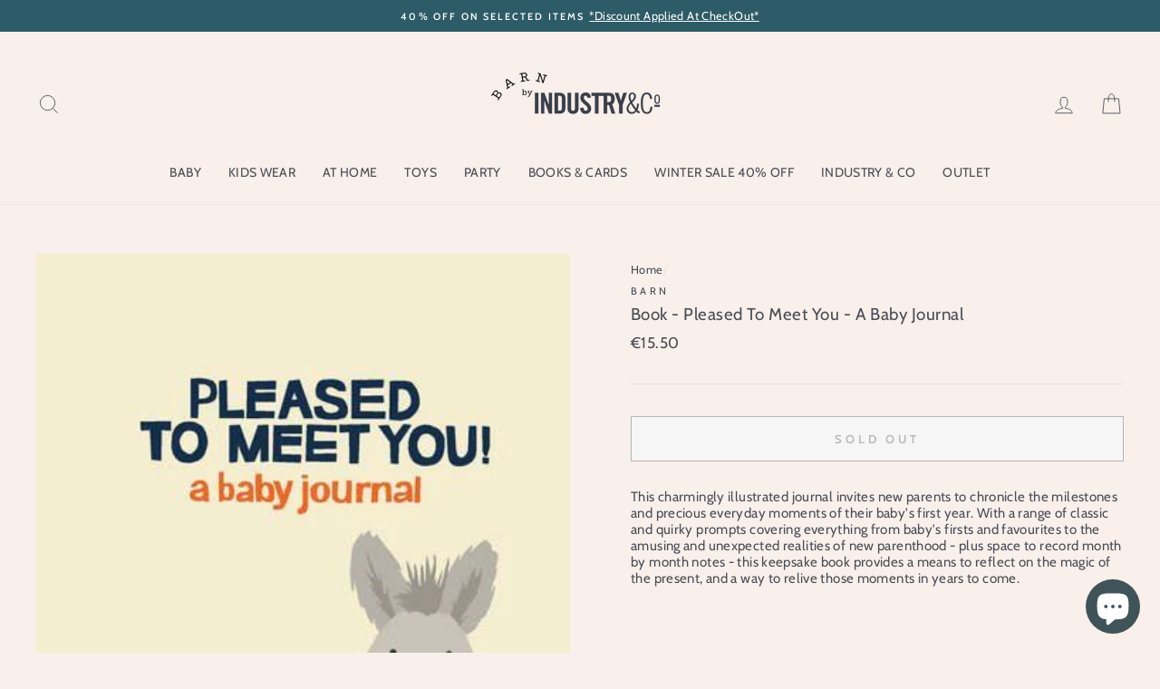

--- FILE ---
content_type: text/html; charset=utf-8
request_url: https://wearebarn.com/products/book-pleased-to-meet-you-a-baby-journal
body_size: 34945
content:
<!doctype html>
<html class="no-js" lang="en">
<head>
  <meta charset="utf-8">
  <meta http-equiv="X-UA-Compatible" content="IE=edge,chrome=1">
  <meta name="viewport" content="width=device-width,initial-scale=1">
  <meta name="theme-color" content="#2d5b67">
  <link rel="canonical" href="https://wearebarn.com/products/book-pleased-to-meet-you-a-baby-journal">
  <link rel="canonical" href="https://wearebarn.com/products/book-pleased-to-meet-you-a-baby-journal">
  <link rel="preconnect" href="https://cdn.shopify.com">
  <link rel="preconnect" href="https://fonts.shopifycdn.com">
  <link rel="dns-prefetch" href="https://productreviews.shopifycdn.com">
  <link rel="dns-prefetch" href="https://ajax.googleapis.com">
  <link rel="dns-prefetch" href="https://maps.googleapis.com">
  <link rel="dns-prefetch" href="https://maps.gstatic.com"><link rel="shortcut icon" href="//wearebarn.com/cdn/shop/files/Untitled_design_32x32.png?v=1752658221" type="image/png" /><title>Book - Pleased To Meet You - A Baby Journal
&ndash; Industry &amp; Co - Kids
</title>
<meta name="description" content="This charmingly illustrated journal invites new parents to chronicle the milestones and precious everyday moments of their baby&#39;s first year. With a range of classic and quirky prompts covering everything from baby&#39;s firsts and favourites to the amusing and unexpected realities of new parenthood - plus space to record "><meta property="og:site_name" content="Industry &amp; Co - Kids">
  <meta property="og:url" content="https://wearebarn.com/products/book-pleased-to-meet-you-a-baby-journal">
  <meta property="og:title" content="Book - Pleased To Meet You - A Baby Journal">
  <meta property="og:type" content="product">
  <meta property="og:description" content="This charmingly illustrated journal invites new parents to chronicle the milestones and precious everyday moments of their baby&#39;s first year. With a range of classic and quirky prompts covering everything from baby&#39;s firsts and favourites to the amusing and unexpected realities of new parenthood - plus space to record "><meta property="og:image" content="http://wearebarn.com/cdn/shop/products/9781452153506_1200x1200.jpg?v=1614262439">
  <meta property="og:image:secure_url" content="https://wearebarn.com/cdn/shop/products/9781452153506_1200x1200.jpg?v=1614262439">
  <meta name="twitter:site" content="@">
  <meta name="twitter:card" content="summary_large_image">
  <meta name="twitter:title" content="Book - Pleased To Meet You - A Baby Journal">
  <meta name="twitter:description" content="This charmingly illustrated journal invites new parents to chronicle the milestones and precious everyday moments of their baby&#39;s first year. With a range of classic and quirky prompts covering everything from baby&#39;s firsts and favourites to the amusing and unexpected realities of new parenthood - plus space to record ">
<style data-shopify>@font-face {
  font-family: Cabin;
  font-weight: 400;
  font-style: normal;
  font-display: swap;
  src: url("//wearebarn.com/cdn/fonts/cabin/cabin_n4.cefc6494a78f87584a6f312fea532919154f66fe.woff2") format("woff2"),
       url("//wearebarn.com/cdn/fonts/cabin/cabin_n4.8c16611b00f59d27f4b27ce4328dfe514ce77517.woff") format("woff");
}

  @font-face {
  font-family: Cabin;
  font-weight: 400;
  font-style: normal;
  font-display: swap;
  src: url("//wearebarn.com/cdn/fonts/cabin/cabin_n4.cefc6494a78f87584a6f312fea532919154f66fe.woff2") format("woff2"),
       url("//wearebarn.com/cdn/fonts/cabin/cabin_n4.8c16611b00f59d27f4b27ce4328dfe514ce77517.woff") format("woff");
}


  @font-face {
  font-family: Cabin;
  font-weight: 600;
  font-style: normal;
  font-display: swap;
  src: url("//wearebarn.com/cdn/fonts/cabin/cabin_n6.c6b1e64927bbec1c65aab7077888fb033480c4f7.woff2") format("woff2"),
       url("//wearebarn.com/cdn/fonts/cabin/cabin_n6.6c2e65d54c893ad9f1390da3b810b8e6cf976a4f.woff") format("woff");
}

  @font-face {
  font-family: Cabin;
  font-weight: 400;
  font-style: italic;
  font-display: swap;
  src: url("//wearebarn.com/cdn/fonts/cabin/cabin_i4.d89c1b32b09ecbc46c12781fcf7b2085f17c0be9.woff2") format("woff2"),
       url("//wearebarn.com/cdn/fonts/cabin/cabin_i4.0a521b11d0b69adfc41e22a263eec7c02aecfe99.woff") format("woff");
}

  @font-face {
  font-family: Cabin;
  font-weight: 600;
  font-style: italic;
  font-display: swap;
  src: url("//wearebarn.com/cdn/fonts/cabin/cabin_i6.f09e39e860dd73a664673caf87e5a0b93b584340.woff2") format("woff2"),
       url("//wearebarn.com/cdn/fonts/cabin/cabin_i6.5b37bf1fce036a7ee54dbf8fb86341d9c8883ee1.woff") format("woff");
}

</style><link href="//wearebarn.com/cdn/shop/t/5/assets/theme.css?v=28132619533782986961696199625" rel="stylesheet" type="text/css" media="all" />
<style data-shopify>:root {
    --typeHeaderPrimary: Cabin;
    --typeHeaderFallback: sans-serif;
    --typeHeaderSize: 22px;
    --typeHeaderWeight: 400;
    --typeHeaderLineHeight: 1.2;
    --typeHeaderSpacing: 0.025em;

    --typeBasePrimary:Cabin;
    --typeBaseFallback:sans-serif;
    --typeBaseSize: 15px;
    --typeBaseWeight: 400;
    --typeBaseSpacing: 0.025em;
    --typeBaseLineHeight: 1.2;

    --typeCollectionTitle: 16px;

    --iconWeight: 2px;
    --iconLinecaps: miter;

    
      --buttonRadius: 0px;
    

    --colorGridOverlayOpacity: 0.2;
  }
}</style><script>
    document.documentElement.className = document.documentElement.className.replace('no-js', 'js');

    window.theme = window.theme || {};
    theme.routes = {
      cart: "/cart",
      cartAdd: "/cart/add.js",
      cartChange: "/cart/change"
    };
    theme.strings = {
      soldOut: "Sold Out",
      unavailable: "Unavailable",
      stockLabel: "Only [count] items in stock!",
      willNotShipUntil: "Will not ship until [date]",
      willBeInStockAfter: "Will be in stock after [date]",
      waitingForStock: "Inventory on the way",
      savePrice: "Save [saved_amount]",
      cartEmpty: "Your cart is currently empty.",
      cartTermsConfirmation: "You must agree with the terms and conditions of sales to check out"
    };
    theme.settings = {
      dynamicVariantsEnable: true,
      dynamicVariantType: "button",
      cartType: "drawer",
      moneyFormat: "€{{amount}}",
      saveType: "dollar",
      recentlyViewedEnabled: false,
      predictiveSearch: true,
      predictiveSearchType: "product",
      inventoryThreshold: 10,
      quickView: false,
      themeName: 'Impulse',
      themeVersion: "3.4.0"
    };
  </script>

  <script>window.performance && window.performance.mark && window.performance.mark('shopify.content_for_header.start');</script><meta name="google-site-verification" content="8WbdRB0mB7C8pOO2IpWz3WoU_xH6x2BgQABKUjxux1c">
<meta name="facebook-domain-verification" content="4sdjzfsvdoufw6skqqbhswcy7vseyo">
<meta name="google-site-verification" content="djYFW1NjTuuT5IIuVaiO5MRI_4STWlZCjS2wMnH9hhc">
<meta name="google-site-verification" content="8WbdRB0mB7C8pOO2IpWz3WoU_xH6x2BgQABKUjxux1c">
<meta id="shopify-digital-wallet" name="shopify-digital-wallet" content="/24449483/digital_wallets/dialog">
<meta name="shopify-checkout-api-token" content="8232034b0a388a33b510c31d7b3bbc3e">
<meta id="in-context-paypal-metadata" data-shop-id="24449483" data-venmo-supported="false" data-environment="production" data-locale="en_US" data-paypal-v4="true" data-currency="EUR">
<link rel="alternate" hreflang="x-default" href="https://wearebarn.com/products/book-pleased-to-meet-you-a-baby-journal">
<link rel="alternate" hreflang="en" href="https://wearebarn.com/products/book-pleased-to-meet-you-a-baby-journal">
<link rel="alternate" hreflang="en-GB" href="https://wearebarn.com/en-gb/products/book-pleased-to-meet-you-a-baby-journal">
<link rel="alternate" type="application/json+oembed" href="https://wearebarn.com/products/book-pleased-to-meet-you-a-baby-journal.oembed">
<script async="async" src="/checkouts/internal/preloads.js?locale=en-IE"></script>
<link rel="preconnect" href="https://shop.app" crossorigin="anonymous">
<script async="async" src="https://shop.app/checkouts/internal/preloads.js?locale=en-IE&shop_id=24449483" crossorigin="anonymous"></script>
<script id="apple-pay-shop-capabilities" type="application/json">{"shopId":24449483,"countryCode":"IE","currencyCode":"EUR","merchantCapabilities":["supports3DS"],"merchantId":"gid:\/\/shopify\/Shop\/24449483","merchantName":"Industry \u0026 Co - Kids","requiredBillingContactFields":["postalAddress","email","phone"],"requiredShippingContactFields":["postalAddress","email","phone"],"shippingType":"shipping","supportedNetworks":["visa","maestro","masterCard","amex"],"total":{"type":"pending","label":"Industry \u0026 Co - Kids","amount":"1.00"},"shopifyPaymentsEnabled":true,"supportsSubscriptions":true}</script>
<script id="shopify-features" type="application/json">{"accessToken":"8232034b0a388a33b510c31d7b3bbc3e","betas":["rich-media-storefront-analytics"],"domain":"wearebarn.com","predictiveSearch":true,"shopId":24449483,"locale":"en"}</script>
<script>var Shopify = Shopify || {};
Shopify.shop = "wearebarn.myshopify.com";
Shopify.locale = "en";
Shopify.currency = {"active":"EUR","rate":"1.0"};
Shopify.country = "IE";
Shopify.theme = {"name":"Impulse - XMas Sale 2022 ","id":136457978087,"schema_name":"Impulse","schema_version":"3.4.0","theme_store_id":857,"role":"main"};
Shopify.theme.handle = "null";
Shopify.theme.style = {"id":null,"handle":null};
Shopify.cdnHost = "wearebarn.com/cdn";
Shopify.routes = Shopify.routes || {};
Shopify.routes.root = "/";</script>
<script type="module">!function(o){(o.Shopify=o.Shopify||{}).modules=!0}(window);</script>
<script>!function(o){function n(){var o=[];function n(){o.push(Array.prototype.slice.apply(arguments))}return n.q=o,n}var t=o.Shopify=o.Shopify||{};t.loadFeatures=n(),t.autoloadFeatures=n()}(window);</script>
<script>
  window.ShopifyPay = window.ShopifyPay || {};
  window.ShopifyPay.apiHost = "shop.app\/pay";
  window.ShopifyPay.redirectState = null;
</script>
<script id="shop-js-analytics" type="application/json">{"pageType":"product"}</script>
<script defer="defer" async type="module" src="//wearebarn.com/cdn/shopifycloud/shop-js/modules/v2/client.init-shop-cart-sync_C5BV16lS.en.esm.js"></script>
<script defer="defer" async type="module" src="//wearebarn.com/cdn/shopifycloud/shop-js/modules/v2/chunk.common_CygWptCX.esm.js"></script>
<script type="module">
  await import("//wearebarn.com/cdn/shopifycloud/shop-js/modules/v2/client.init-shop-cart-sync_C5BV16lS.en.esm.js");
await import("//wearebarn.com/cdn/shopifycloud/shop-js/modules/v2/chunk.common_CygWptCX.esm.js");

  window.Shopify.SignInWithShop?.initShopCartSync?.({"fedCMEnabled":true,"windoidEnabled":true});

</script>
<script>
  window.Shopify = window.Shopify || {};
  if (!window.Shopify.featureAssets) window.Shopify.featureAssets = {};
  window.Shopify.featureAssets['shop-js'] = {"shop-cart-sync":["modules/v2/client.shop-cart-sync_ZFArdW7E.en.esm.js","modules/v2/chunk.common_CygWptCX.esm.js"],"init-fed-cm":["modules/v2/client.init-fed-cm_CmiC4vf6.en.esm.js","modules/v2/chunk.common_CygWptCX.esm.js"],"shop-button":["modules/v2/client.shop-button_tlx5R9nI.en.esm.js","modules/v2/chunk.common_CygWptCX.esm.js"],"shop-cash-offers":["modules/v2/client.shop-cash-offers_DOA2yAJr.en.esm.js","modules/v2/chunk.common_CygWptCX.esm.js","modules/v2/chunk.modal_D71HUcav.esm.js"],"init-windoid":["modules/v2/client.init-windoid_sURxWdc1.en.esm.js","modules/v2/chunk.common_CygWptCX.esm.js"],"shop-toast-manager":["modules/v2/client.shop-toast-manager_ClPi3nE9.en.esm.js","modules/v2/chunk.common_CygWptCX.esm.js"],"init-shop-email-lookup-coordinator":["modules/v2/client.init-shop-email-lookup-coordinator_B8hsDcYM.en.esm.js","modules/v2/chunk.common_CygWptCX.esm.js"],"init-shop-cart-sync":["modules/v2/client.init-shop-cart-sync_C5BV16lS.en.esm.js","modules/v2/chunk.common_CygWptCX.esm.js"],"avatar":["modules/v2/client.avatar_BTnouDA3.en.esm.js"],"pay-button":["modules/v2/client.pay-button_FdsNuTd3.en.esm.js","modules/v2/chunk.common_CygWptCX.esm.js"],"init-customer-accounts":["modules/v2/client.init-customer-accounts_DxDtT_ad.en.esm.js","modules/v2/client.shop-login-button_C5VAVYt1.en.esm.js","modules/v2/chunk.common_CygWptCX.esm.js","modules/v2/chunk.modal_D71HUcav.esm.js"],"init-shop-for-new-customer-accounts":["modules/v2/client.init-shop-for-new-customer-accounts_ChsxoAhi.en.esm.js","modules/v2/client.shop-login-button_C5VAVYt1.en.esm.js","modules/v2/chunk.common_CygWptCX.esm.js","modules/v2/chunk.modal_D71HUcav.esm.js"],"shop-login-button":["modules/v2/client.shop-login-button_C5VAVYt1.en.esm.js","modules/v2/chunk.common_CygWptCX.esm.js","modules/v2/chunk.modal_D71HUcav.esm.js"],"init-customer-accounts-sign-up":["modules/v2/client.init-customer-accounts-sign-up_CPSyQ0Tj.en.esm.js","modules/v2/client.shop-login-button_C5VAVYt1.en.esm.js","modules/v2/chunk.common_CygWptCX.esm.js","modules/v2/chunk.modal_D71HUcav.esm.js"],"shop-follow-button":["modules/v2/client.shop-follow-button_Cva4Ekp9.en.esm.js","modules/v2/chunk.common_CygWptCX.esm.js","modules/v2/chunk.modal_D71HUcav.esm.js"],"checkout-modal":["modules/v2/client.checkout-modal_BPM8l0SH.en.esm.js","modules/v2/chunk.common_CygWptCX.esm.js","modules/v2/chunk.modal_D71HUcav.esm.js"],"lead-capture":["modules/v2/client.lead-capture_Bi8yE_yS.en.esm.js","modules/v2/chunk.common_CygWptCX.esm.js","modules/v2/chunk.modal_D71HUcav.esm.js"],"shop-login":["modules/v2/client.shop-login_D6lNrXab.en.esm.js","modules/v2/chunk.common_CygWptCX.esm.js","modules/v2/chunk.modal_D71HUcav.esm.js"],"payment-terms":["modules/v2/client.payment-terms_CZxnsJam.en.esm.js","modules/v2/chunk.common_CygWptCX.esm.js","modules/v2/chunk.modal_D71HUcav.esm.js"]};
</script>
<script>(function() {
  var isLoaded = false;
  function asyncLoad() {
    if (isLoaded) return;
    isLoaded = true;
    var urls = ["https:\/\/cookie-bar.conversionbear.com\/script?app=cookie_consent\u0026shop=wearebarn.myshopify.com","https:\/\/cdnbspa.spicegems.com\/js\/serve\/shop\/wearebarn.myshopify.com\/index_46363aca084b1878bcb03aa29be8496cf11dad27.js?v=infytonow725\u0026shop=wearebarn.myshopify.com"];
    for (var i = 0; i < urls.length; i++) {
      var s = document.createElement('script');
      s.type = 'text/javascript';
      s.async = true;
      s.src = urls[i];
      var x = document.getElementsByTagName('script')[0];
      x.parentNode.insertBefore(s, x);
    }
  };
  if(window.attachEvent) {
    window.attachEvent('onload', asyncLoad);
  } else {
    window.addEventListener('load', asyncLoad, false);
  }
})();</script>
<script id="__st">var __st={"a":24449483,"offset":0,"reqid":"0b0789ae-eaab-4c00-add9-c8afd737da1e-1768771719","pageurl":"wearebarn.com\/products\/book-pleased-to-meet-you-a-baby-journal","u":"dc5a285fcdd9","p":"product","rtyp":"product","rid":5704533377190};</script>
<script>window.ShopifyPaypalV4VisibilityTracking = true;</script>
<script id="captcha-bootstrap">!function(){'use strict';const t='contact',e='account',n='new_comment',o=[[t,t],['blogs',n],['comments',n],[t,'customer']],c=[[e,'customer_login'],[e,'guest_login'],[e,'recover_customer_password'],[e,'create_customer']],r=t=>t.map((([t,e])=>`form[action*='/${t}']:not([data-nocaptcha='true']) input[name='form_type'][value='${e}']`)).join(','),a=t=>()=>t?[...document.querySelectorAll(t)].map((t=>t.form)):[];function s(){const t=[...o],e=r(t);return a(e)}const i='password',u='form_key',d=['recaptcha-v3-token','g-recaptcha-response','h-captcha-response',i],f=()=>{try{return window.sessionStorage}catch{return}},m='__shopify_v',_=t=>t.elements[u];function p(t,e,n=!1){try{const o=window.sessionStorage,c=JSON.parse(o.getItem(e)),{data:r}=function(t){const{data:e,action:n}=t;return t[m]||n?{data:e,action:n}:{data:t,action:n}}(c);for(const[e,n]of Object.entries(r))t.elements[e]&&(t.elements[e].value=n);n&&o.removeItem(e)}catch(o){console.error('form repopulation failed',{error:o})}}const l='form_type',E='cptcha';function T(t){t.dataset[E]=!0}const w=window,h=w.document,L='Shopify',v='ce_forms',y='captcha';let A=!1;((t,e)=>{const n=(g='f06e6c50-85a8-45c8-87d0-21a2b65856fe',I='https://cdn.shopify.com/shopifycloud/storefront-forms-hcaptcha/ce_storefront_forms_captcha_hcaptcha.v1.5.2.iife.js',D={infoText:'Protected by hCaptcha',privacyText:'Privacy',termsText:'Terms'},(t,e,n)=>{const o=w[L][v],c=o.bindForm;if(c)return c(t,g,e,D).then(n);var r;o.q.push([[t,g,e,D],n]),r=I,A||(h.body.append(Object.assign(h.createElement('script'),{id:'captcha-provider',async:!0,src:r})),A=!0)});var g,I,D;w[L]=w[L]||{},w[L][v]=w[L][v]||{},w[L][v].q=[],w[L][y]=w[L][y]||{},w[L][y].protect=function(t,e){n(t,void 0,e),T(t)},Object.freeze(w[L][y]),function(t,e,n,w,h,L){const[v,y,A,g]=function(t,e,n){const i=e?o:[],u=t?c:[],d=[...i,...u],f=r(d),m=r(i),_=r(d.filter((([t,e])=>n.includes(e))));return[a(f),a(m),a(_),s()]}(w,h,L),I=t=>{const e=t.target;return e instanceof HTMLFormElement?e:e&&e.form},D=t=>v().includes(t);t.addEventListener('submit',(t=>{const e=I(t);if(!e)return;const n=D(e)&&!e.dataset.hcaptchaBound&&!e.dataset.recaptchaBound,o=_(e),c=g().includes(e)&&(!o||!o.value);(n||c)&&t.preventDefault(),c&&!n&&(function(t){try{if(!f())return;!function(t){const e=f();if(!e)return;const n=_(t);if(!n)return;const o=n.value;o&&e.removeItem(o)}(t);const e=Array.from(Array(32),(()=>Math.random().toString(36)[2])).join('');!function(t,e){_(t)||t.append(Object.assign(document.createElement('input'),{type:'hidden',name:u})),t.elements[u].value=e}(t,e),function(t,e){const n=f();if(!n)return;const o=[...t.querySelectorAll(`input[type='${i}']`)].map((({name:t})=>t)),c=[...d,...o],r={};for(const[a,s]of new FormData(t).entries())c.includes(a)||(r[a]=s);n.setItem(e,JSON.stringify({[m]:1,action:t.action,data:r}))}(t,e)}catch(e){console.error('failed to persist form',e)}}(e),e.submit())}));const S=(t,e)=>{t&&!t.dataset[E]&&(n(t,e.some((e=>e===t))),T(t))};for(const o of['focusin','change'])t.addEventListener(o,(t=>{const e=I(t);D(e)&&S(e,y())}));const B=e.get('form_key'),M=e.get(l),P=B&&M;t.addEventListener('DOMContentLoaded',(()=>{const t=y();if(P)for(const e of t)e.elements[l].value===M&&p(e,B);[...new Set([...A(),...v().filter((t=>'true'===t.dataset.shopifyCaptcha))])].forEach((e=>S(e,t)))}))}(h,new URLSearchParams(w.location.search),n,t,e,['guest_login'])})(!0,!0)}();</script>
<script integrity="sha256-4kQ18oKyAcykRKYeNunJcIwy7WH5gtpwJnB7kiuLZ1E=" data-source-attribution="shopify.loadfeatures" defer="defer" src="//wearebarn.com/cdn/shopifycloud/storefront/assets/storefront/load_feature-a0a9edcb.js" crossorigin="anonymous"></script>
<script crossorigin="anonymous" defer="defer" src="//wearebarn.com/cdn/shopifycloud/storefront/assets/shopify_pay/storefront-65b4c6d7.js?v=20250812"></script>
<script data-source-attribution="shopify.dynamic_checkout.dynamic.init">var Shopify=Shopify||{};Shopify.PaymentButton=Shopify.PaymentButton||{isStorefrontPortableWallets:!0,init:function(){window.Shopify.PaymentButton.init=function(){};var t=document.createElement("script");t.src="https://wearebarn.com/cdn/shopifycloud/portable-wallets/latest/portable-wallets.en.js",t.type="module",document.head.appendChild(t)}};
</script>
<script data-source-attribution="shopify.dynamic_checkout.buyer_consent">
  function portableWalletsHideBuyerConsent(e){var t=document.getElementById("shopify-buyer-consent"),n=document.getElementById("shopify-subscription-policy-button");t&&n&&(t.classList.add("hidden"),t.setAttribute("aria-hidden","true"),n.removeEventListener("click",e))}function portableWalletsShowBuyerConsent(e){var t=document.getElementById("shopify-buyer-consent"),n=document.getElementById("shopify-subscription-policy-button");t&&n&&(t.classList.remove("hidden"),t.removeAttribute("aria-hidden"),n.addEventListener("click",e))}window.Shopify?.PaymentButton&&(window.Shopify.PaymentButton.hideBuyerConsent=portableWalletsHideBuyerConsent,window.Shopify.PaymentButton.showBuyerConsent=portableWalletsShowBuyerConsent);
</script>
<script>
  function portableWalletsCleanup(e){e&&e.src&&console.error("Failed to load portable wallets script "+e.src);var t=document.querySelectorAll("shopify-accelerated-checkout .shopify-payment-button__skeleton, shopify-accelerated-checkout-cart .wallet-cart-button__skeleton"),e=document.getElementById("shopify-buyer-consent");for(let e=0;e<t.length;e++)t[e].remove();e&&e.remove()}function portableWalletsNotLoadedAsModule(e){e instanceof ErrorEvent&&"string"==typeof e.message&&e.message.includes("import.meta")&&"string"==typeof e.filename&&e.filename.includes("portable-wallets")&&(window.removeEventListener("error",portableWalletsNotLoadedAsModule),window.Shopify.PaymentButton.failedToLoad=e,"loading"===document.readyState?document.addEventListener("DOMContentLoaded",window.Shopify.PaymentButton.init):window.Shopify.PaymentButton.init())}window.addEventListener("error",portableWalletsNotLoadedAsModule);
</script>

<script type="module" src="https://wearebarn.com/cdn/shopifycloud/portable-wallets/latest/portable-wallets.en.js" onError="portableWalletsCleanup(this)" crossorigin="anonymous"></script>
<script nomodule>
  document.addEventListener("DOMContentLoaded", portableWalletsCleanup);
</script>

<link id="shopify-accelerated-checkout-styles" rel="stylesheet" media="screen" href="https://wearebarn.com/cdn/shopifycloud/portable-wallets/latest/accelerated-checkout-backwards-compat.css" crossorigin="anonymous">
<style id="shopify-accelerated-checkout-cart">
        #shopify-buyer-consent {
  margin-top: 1em;
  display: inline-block;
  width: 100%;
}

#shopify-buyer-consent.hidden {
  display: none;
}

#shopify-subscription-policy-button {
  background: none;
  border: none;
  padding: 0;
  text-decoration: underline;
  font-size: inherit;
  cursor: pointer;
}

#shopify-subscription-policy-button::before {
  box-shadow: none;
}

      </style>

<script>window.performance && window.performance.mark && window.performance.mark('shopify.content_for_header.end');</script>

  <script src="//wearebarn.com/cdn/shop/t/5/assets/vendor-scripts-v7.js" defer="defer"></script><script src="//wearebarn.com/cdn/shop/t/5/assets/theme.js?v=117654868488806554321671622437" defer="defer"></script>
    <!-- candyrack-script -->
    <script>
        CANDYRACK_DOCUMENT_LISTENER = true;
    </script>
    <script src="//wearebarn.com/cdn/shop/t/5/assets/candyrack-config.js?v=111603181540343972631671622437" type="text/javascript"></script>
    <script src="https://candyrack.ds-cdn.com/static/main.js?shop=wearebarn.myshopify.com"></script>
    <!-- / candyrack-script -->
    
<link rel="stylesheet" href="//wearebarn.com/cdn/shop/t/5/assets/sca-pp.css?v=26248894406678077071671622437">
 <script>
  
  SCAPPShop = {};
    
  </script>
<script src="//wearebarn.com/cdn/shop/t/5/assets/sca-pp-initial.js?v=39310819896982718771671622437" type="text/javascript"></script>
   

  










<!-- BEGIN app block: shopify://apps/warnify-pro-warnings/blocks/main/b82106ea-6172-4ab0-814f-17df1cb2b18a --><!-- BEGIN app snippet: product -->
<script>    var Elspw = {        params: {            money_format: "€{{amount}}",            cart: {                "total_price" : 0,                "attributes": {},                "items" : [                ]            }        }    };    Elspw.params.product = {        "id": 5704533377190,        "title": "Book - Pleased To Meet You - A Baby Journal",        "handle": "book-pleased-to-meet-you-a-baby-journal",        "tags": ["12-24 Months","Age","Baby Journal","Black Friday Sale","Book","Books","Books by Theme","For Mums \u0026 Dads","Gift","Kid Product","Kids Book","Newborn","November books","Parenting Books","Play","Price","Reading","SALE2022","SALE2023","The Story of","Winter Sale 10%"],        "variants":[{"id":36124659056806,"qty":0 === null ? 999 : 0,"title":"Default Title","policy":"deny"}],        "collection_ids":[393297395943,649812541774]    };</script><!-- END app snippet --><!-- BEGIN app snippet: settings -->
  <script>    (function(){      Elspw.loadScript=function(a,b){var c=document.createElement("script");c.type="text/javascript",c.readyState?c.onreadystatechange=function(){"loaded"!=c.readyState&&"complete"!=c.readyState||(c.onreadystatechange=null,b())}:c.onload=function(){b()},c.src=a,document.getElementsByTagName("head")[0].appendChild(c)};      Elspw.config= {"enabled":true,"button":"form[action=\"/cart/add\"] [type=submit], form[action=\"/cart/add\"] .shopify-payment-button__button, form[action=\"/cart/add\"] .shopify-payment-button__more-options","css":"","tag":"Els PW","alerts":[{"id":17248,"shop_id":13575,"enabled":1,"name":"Pre-Order","settings":{"checkout_allowed":true,"line_item_property":"I understand this is a pre-order item and will be shipped as soon as stock arrives in-store!"},"design_settings":"","checkout_settings":null,"message":"<p style=\"text-align: center;\">Hello!<br /><br /><strong>Please be advised this item is currently on pre-order.</strong><br /><br />Please contact us at hello@wearebarn.com if you have any further questions and we will be happy to assist!<br /><br /></p>","based_on":"products","one_time":0,"geo_enabled":0,"geo":[],"created_at":"2021-09-09T14:10:53.000000Z","updated_at":"2021-11-15T12:49:12.000000Z","tag":"Els PW 17248"}],"grid_enabled":1,"cdn":"https://s3.amazonaws.com/els-apps/product-warnings/","theme_app_extensions_enabled":1} ;    })(Elspw)  </script>  <script defer src="https://cdn.shopify.com/extensions/019b92bb-38ba-793e-9baf-3c5308a58e87/cli-20/assets/app.js"></script>

<script>
  Elspw.params.elsGeoScriptPath = "https://cdn.shopify.com/extensions/019b92bb-38ba-793e-9baf-3c5308a58e87/cli-20/assets/els.geo.js";
  Elspw.params.remodalScriptPath = "https://cdn.shopify.com/extensions/019b92bb-38ba-793e-9baf-3c5308a58e87/cli-20/assets/remodal.js";
  Elspw.params.cssPath = "https://cdn.shopify.com/extensions/019b92bb-38ba-793e-9baf-3c5308a58e87/cli-20/assets/app.css";
</script><!-- END app snippet --><!-- BEGIN app snippet: elspw-jsons -->



  <script type="application/json" id="elspw-product">
    
          {        "id": 5704533377190,        "title": "Book - Pleased To Meet You - A Baby Journal",        "handle": "book-pleased-to-meet-you-a-baby-journal",        "tags": ["12-24 Months","Age","Baby Journal","Black Friday Sale","Book","Books","Books by Theme","For Mums \u0026 Dads","Gift","Kid Product","Kids Book","Newborn","November books","Parenting Books","Play","Price","Reading","SALE2022","SALE2023","The Story of","Winter Sale 10%"],        "variants":[{"id":36124659056806,"qty":0,"title":"Default Title","policy":"deny"}],        "collection_ids":[393297395943,649812541774]      }    
  </script>



<!-- END app snippet -->


<!-- END app block --><script src="https://cdn.shopify.com/extensions/7bc9bb47-adfa-4267-963e-cadee5096caf/inbox-1252/assets/inbox-chat-loader.js" type="text/javascript" defer="defer"></script>
<script src="https://cdn.shopify.com/extensions/cfc76123-b24f-4e9a-a1dc-585518796af7/forms-2294/assets/shopify-forms-loader.js" type="text/javascript" defer="defer"></script>
<link href="https://monorail-edge.shopifysvc.com" rel="dns-prefetch">
<script>(function(){if ("sendBeacon" in navigator && "performance" in window) {try {var session_token_from_headers = performance.getEntriesByType('navigation')[0].serverTiming.find(x => x.name == '_s').description;} catch {var session_token_from_headers = undefined;}var session_cookie_matches = document.cookie.match(/_shopify_s=([^;]*)/);var session_token_from_cookie = session_cookie_matches && session_cookie_matches.length === 2 ? session_cookie_matches[1] : "";var session_token = session_token_from_headers || session_token_from_cookie || "";function handle_abandonment_event(e) {var entries = performance.getEntries().filter(function(entry) {return /monorail-edge.shopifysvc.com/.test(entry.name);});if (!window.abandonment_tracked && entries.length === 0) {window.abandonment_tracked = true;var currentMs = Date.now();var navigation_start = performance.timing.navigationStart;var payload = {shop_id: 24449483,url: window.location.href,navigation_start,duration: currentMs - navigation_start,session_token,page_type: "product"};window.navigator.sendBeacon("https://monorail-edge.shopifysvc.com/v1/produce", JSON.stringify({schema_id: "online_store_buyer_site_abandonment/1.1",payload: payload,metadata: {event_created_at_ms: currentMs,event_sent_at_ms: currentMs}}));}}window.addEventListener('pagehide', handle_abandonment_event);}}());</script>
<script id="web-pixels-manager-setup">(function e(e,d,r,n,o){if(void 0===o&&(o={}),!Boolean(null===(a=null===(i=window.Shopify)||void 0===i?void 0:i.analytics)||void 0===a?void 0:a.replayQueue)){var i,a;window.Shopify=window.Shopify||{};var t=window.Shopify;t.analytics=t.analytics||{};var s=t.analytics;s.replayQueue=[],s.publish=function(e,d,r){return s.replayQueue.push([e,d,r]),!0};try{self.performance.mark("wpm:start")}catch(e){}var l=function(){var e={modern:/Edge?\/(1{2}[4-9]|1[2-9]\d|[2-9]\d{2}|\d{4,})\.\d+(\.\d+|)|Firefox\/(1{2}[4-9]|1[2-9]\d|[2-9]\d{2}|\d{4,})\.\d+(\.\d+|)|Chrom(ium|e)\/(9{2}|\d{3,})\.\d+(\.\d+|)|(Maci|X1{2}).+ Version\/(15\.\d+|(1[6-9]|[2-9]\d|\d{3,})\.\d+)([,.]\d+|)( \(\w+\)|)( Mobile\/\w+|) Safari\/|Chrome.+OPR\/(9{2}|\d{3,})\.\d+\.\d+|(CPU[ +]OS|iPhone[ +]OS|CPU[ +]iPhone|CPU IPhone OS|CPU iPad OS)[ +]+(15[._]\d+|(1[6-9]|[2-9]\d|\d{3,})[._]\d+)([._]\d+|)|Android:?[ /-](13[3-9]|1[4-9]\d|[2-9]\d{2}|\d{4,})(\.\d+|)(\.\d+|)|Android.+Firefox\/(13[5-9]|1[4-9]\d|[2-9]\d{2}|\d{4,})\.\d+(\.\d+|)|Android.+Chrom(ium|e)\/(13[3-9]|1[4-9]\d|[2-9]\d{2}|\d{4,})\.\d+(\.\d+|)|SamsungBrowser\/([2-9]\d|\d{3,})\.\d+/,legacy:/Edge?\/(1[6-9]|[2-9]\d|\d{3,})\.\d+(\.\d+|)|Firefox\/(5[4-9]|[6-9]\d|\d{3,})\.\d+(\.\d+|)|Chrom(ium|e)\/(5[1-9]|[6-9]\d|\d{3,})\.\d+(\.\d+|)([\d.]+$|.*Safari\/(?![\d.]+ Edge\/[\d.]+$))|(Maci|X1{2}).+ Version\/(10\.\d+|(1[1-9]|[2-9]\d|\d{3,})\.\d+)([,.]\d+|)( \(\w+\)|)( Mobile\/\w+|) Safari\/|Chrome.+OPR\/(3[89]|[4-9]\d|\d{3,})\.\d+\.\d+|(CPU[ +]OS|iPhone[ +]OS|CPU[ +]iPhone|CPU IPhone OS|CPU iPad OS)[ +]+(10[._]\d+|(1[1-9]|[2-9]\d|\d{3,})[._]\d+)([._]\d+|)|Android:?[ /-](13[3-9]|1[4-9]\d|[2-9]\d{2}|\d{4,})(\.\d+|)(\.\d+|)|Mobile Safari.+OPR\/([89]\d|\d{3,})\.\d+\.\d+|Android.+Firefox\/(13[5-9]|1[4-9]\d|[2-9]\d{2}|\d{4,})\.\d+(\.\d+|)|Android.+Chrom(ium|e)\/(13[3-9]|1[4-9]\d|[2-9]\d{2}|\d{4,})\.\d+(\.\d+|)|Android.+(UC? ?Browser|UCWEB|U3)[ /]?(15\.([5-9]|\d{2,})|(1[6-9]|[2-9]\d|\d{3,})\.\d+)\.\d+|SamsungBrowser\/(5\.\d+|([6-9]|\d{2,})\.\d+)|Android.+MQ{2}Browser\/(14(\.(9|\d{2,})|)|(1[5-9]|[2-9]\d|\d{3,})(\.\d+|))(\.\d+|)|K[Aa][Ii]OS\/(3\.\d+|([4-9]|\d{2,})\.\d+)(\.\d+|)/},d=e.modern,r=e.legacy,n=navigator.userAgent;return n.match(d)?"modern":n.match(r)?"legacy":"unknown"}(),u="modern"===l?"modern":"legacy",c=(null!=n?n:{modern:"",legacy:""})[u],f=function(e){return[e.baseUrl,"/wpm","/b",e.hashVersion,"modern"===e.buildTarget?"m":"l",".js"].join("")}({baseUrl:d,hashVersion:r,buildTarget:u}),m=function(e){var d=e.version,r=e.bundleTarget,n=e.surface,o=e.pageUrl,i=e.monorailEndpoint;return{emit:function(e){var a=e.status,t=e.errorMsg,s=(new Date).getTime(),l=JSON.stringify({metadata:{event_sent_at_ms:s},events:[{schema_id:"web_pixels_manager_load/3.1",payload:{version:d,bundle_target:r,page_url:o,status:a,surface:n,error_msg:t},metadata:{event_created_at_ms:s}}]});if(!i)return console&&console.warn&&console.warn("[Web Pixels Manager] No Monorail endpoint provided, skipping logging."),!1;try{return self.navigator.sendBeacon.bind(self.navigator)(i,l)}catch(e){}var u=new XMLHttpRequest;try{return u.open("POST",i,!0),u.setRequestHeader("Content-Type","text/plain"),u.send(l),!0}catch(e){return console&&console.warn&&console.warn("[Web Pixels Manager] Got an unhandled error while logging to Monorail."),!1}}}}({version:r,bundleTarget:l,surface:e.surface,pageUrl:self.location.href,monorailEndpoint:e.monorailEndpoint});try{o.browserTarget=l,function(e){var d=e.src,r=e.async,n=void 0===r||r,o=e.onload,i=e.onerror,a=e.sri,t=e.scriptDataAttributes,s=void 0===t?{}:t,l=document.createElement("script"),u=document.querySelector("head"),c=document.querySelector("body");if(l.async=n,l.src=d,a&&(l.integrity=a,l.crossOrigin="anonymous"),s)for(var f in s)if(Object.prototype.hasOwnProperty.call(s,f))try{l.dataset[f]=s[f]}catch(e){}if(o&&l.addEventListener("load",o),i&&l.addEventListener("error",i),u)u.appendChild(l);else{if(!c)throw new Error("Did not find a head or body element to append the script");c.appendChild(l)}}({src:f,async:!0,onload:function(){if(!function(){var e,d;return Boolean(null===(d=null===(e=window.Shopify)||void 0===e?void 0:e.analytics)||void 0===d?void 0:d.initialized)}()){var d=window.webPixelsManager.init(e)||void 0;if(d){var r=window.Shopify.analytics;r.replayQueue.forEach((function(e){var r=e[0],n=e[1],o=e[2];d.publishCustomEvent(r,n,o)})),r.replayQueue=[],r.publish=d.publishCustomEvent,r.visitor=d.visitor,r.initialized=!0}}},onerror:function(){return m.emit({status:"failed",errorMsg:"".concat(f," has failed to load")})},sri:function(e){var d=/^sha384-[A-Za-z0-9+/=]+$/;return"string"==typeof e&&d.test(e)}(c)?c:"",scriptDataAttributes:o}),m.emit({status:"loading"})}catch(e){m.emit({status:"failed",errorMsg:(null==e?void 0:e.message)||"Unknown error"})}}})({shopId: 24449483,storefrontBaseUrl: "https://wearebarn.com",extensionsBaseUrl: "https://extensions.shopifycdn.com/cdn/shopifycloud/web-pixels-manager",monorailEndpoint: "https://monorail-edge.shopifysvc.com/unstable/produce_batch",surface: "storefront-renderer",enabledBetaFlags: ["2dca8a86"],webPixelsConfigList: [{"id":"1084719438","configuration":"{\"config\":\"{\\\"pixel_id\\\":\\\"G-GDFL5J9NLN\\\",\\\"target_country\\\":\\\"IE\\\",\\\"gtag_events\\\":[{\\\"type\\\":\\\"begin_checkout\\\",\\\"action_label\\\":\\\"G-GDFL5J9NLN\\\"},{\\\"type\\\":\\\"search\\\",\\\"action_label\\\":\\\"G-GDFL5J9NLN\\\"},{\\\"type\\\":\\\"view_item\\\",\\\"action_label\\\":[\\\"G-GDFL5J9NLN\\\",\\\"MC-0NQJMX308N\\\"]},{\\\"type\\\":\\\"purchase\\\",\\\"action_label\\\":[\\\"G-GDFL5J9NLN\\\",\\\"MC-0NQJMX308N\\\"]},{\\\"type\\\":\\\"page_view\\\",\\\"action_label\\\":[\\\"G-GDFL5J9NLN\\\",\\\"MC-0NQJMX308N\\\"]},{\\\"type\\\":\\\"add_payment_info\\\",\\\"action_label\\\":\\\"G-GDFL5J9NLN\\\"},{\\\"type\\\":\\\"add_to_cart\\\",\\\"action_label\\\":\\\"G-GDFL5J9NLN\\\"}],\\\"enable_monitoring_mode\\\":false}\"}","eventPayloadVersion":"v1","runtimeContext":"OPEN","scriptVersion":"b2a88bafab3e21179ed38636efcd8a93","type":"APP","apiClientId":1780363,"privacyPurposes":[],"dataSharingAdjustments":{"protectedCustomerApprovalScopes":["read_customer_address","read_customer_email","read_customer_name","read_customer_personal_data","read_customer_phone"]}},{"id":"262668622","configuration":"{\"pixel_id\":\"304312461311307\",\"pixel_type\":\"facebook_pixel\",\"metaapp_system_user_token\":\"-\"}","eventPayloadVersion":"v1","runtimeContext":"OPEN","scriptVersion":"ca16bc87fe92b6042fbaa3acc2fbdaa6","type":"APP","apiClientId":2329312,"privacyPurposes":["ANALYTICS","MARKETING","SALE_OF_DATA"],"dataSharingAdjustments":{"protectedCustomerApprovalScopes":["read_customer_address","read_customer_email","read_customer_name","read_customer_personal_data","read_customer_phone"]}},{"id":"161481038","configuration":"{\"tagID\":\"2613369069884\"}","eventPayloadVersion":"v1","runtimeContext":"STRICT","scriptVersion":"18031546ee651571ed29edbe71a3550b","type":"APP","apiClientId":3009811,"privacyPurposes":["ANALYTICS","MARKETING","SALE_OF_DATA"],"dataSharingAdjustments":{"protectedCustomerApprovalScopes":["read_customer_address","read_customer_email","read_customer_name","read_customer_personal_data","read_customer_phone"]}},{"id":"shopify-app-pixel","configuration":"{}","eventPayloadVersion":"v1","runtimeContext":"STRICT","scriptVersion":"0450","apiClientId":"shopify-pixel","type":"APP","privacyPurposes":["ANALYTICS","MARKETING"]},{"id":"shopify-custom-pixel","eventPayloadVersion":"v1","runtimeContext":"LAX","scriptVersion":"0450","apiClientId":"shopify-pixel","type":"CUSTOM","privacyPurposes":["ANALYTICS","MARKETING"]}],isMerchantRequest: false,initData: {"shop":{"name":"Industry \u0026 Co - Kids","paymentSettings":{"currencyCode":"EUR"},"myshopifyDomain":"wearebarn.myshopify.com","countryCode":"IE","storefrontUrl":"https:\/\/wearebarn.com"},"customer":null,"cart":null,"checkout":null,"productVariants":[{"price":{"amount":15.5,"currencyCode":"EUR"},"product":{"title":"Book - Pleased To Meet You - A Baby Journal","vendor":"Barn","id":"5704533377190","untranslatedTitle":"Book - Pleased To Meet You - A Baby Journal","url":"\/products\/book-pleased-to-meet-you-a-baby-journal","type":"Books"},"id":"36124659056806","image":{"src":"\/\/wearebarn.com\/cdn\/shop\/products\/9781452153506.jpg?v=1614262439"},"sku":"BN3212","title":"Default Title","untranslatedTitle":"Default Title"}],"purchasingCompany":null},},"https://wearebarn.com/cdn","fcfee988w5aeb613cpc8e4bc33m6693e112",{"modern":"","legacy":""},{"shopId":"24449483","storefrontBaseUrl":"https:\/\/wearebarn.com","extensionBaseUrl":"https:\/\/extensions.shopifycdn.com\/cdn\/shopifycloud\/web-pixels-manager","surface":"storefront-renderer","enabledBetaFlags":"[\"2dca8a86\"]","isMerchantRequest":"false","hashVersion":"fcfee988w5aeb613cpc8e4bc33m6693e112","publish":"custom","events":"[[\"page_viewed\",{}],[\"product_viewed\",{\"productVariant\":{\"price\":{\"amount\":15.5,\"currencyCode\":\"EUR\"},\"product\":{\"title\":\"Book - Pleased To Meet You - A Baby Journal\",\"vendor\":\"Barn\",\"id\":\"5704533377190\",\"untranslatedTitle\":\"Book - Pleased To Meet You - A Baby Journal\",\"url\":\"\/products\/book-pleased-to-meet-you-a-baby-journal\",\"type\":\"Books\"},\"id\":\"36124659056806\",\"image\":{\"src\":\"\/\/wearebarn.com\/cdn\/shop\/products\/9781452153506.jpg?v=1614262439\"},\"sku\":\"BN3212\",\"title\":\"Default Title\",\"untranslatedTitle\":\"Default Title\"}}]]"});</script><script>
  window.ShopifyAnalytics = window.ShopifyAnalytics || {};
  window.ShopifyAnalytics.meta = window.ShopifyAnalytics.meta || {};
  window.ShopifyAnalytics.meta.currency = 'EUR';
  var meta = {"product":{"id":5704533377190,"gid":"gid:\/\/shopify\/Product\/5704533377190","vendor":"Barn","type":"Books","handle":"book-pleased-to-meet-you-a-baby-journal","variants":[{"id":36124659056806,"price":1550,"name":"Book - Pleased To Meet You - A Baby Journal","public_title":null,"sku":"BN3212"}],"remote":false},"page":{"pageType":"product","resourceType":"product","resourceId":5704533377190,"requestId":"0b0789ae-eaab-4c00-add9-c8afd737da1e-1768771719"}};
  for (var attr in meta) {
    window.ShopifyAnalytics.meta[attr] = meta[attr];
  }
</script>
<script class="analytics">
  (function () {
    var customDocumentWrite = function(content) {
      var jquery = null;

      if (window.jQuery) {
        jquery = window.jQuery;
      } else if (window.Checkout && window.Checkout.$) {
        jquery = window.Checkout.$;
      }

      if (jquery) {
        jquery('body').append(content);
      }
    };

    var hasLoggedConversion = function(token) {
      if (token) {
        return document.cookie.indexOf('loggedConversion=' + token) !== -1;
      }
      return false;
    }

    var setCookieIfConversion = function(token) {
      if (token) {
        var twoMonthsFromNow = new Date(Date.now());
        twoMonthsFromNow.setMonth(twoMonthsFromNow.getMonth() + 2);

        document.cookie = 'loggedConversion=' + token + '; expires=' + twoMonthsFromNow;
      }
    }

    var trekkie = window.ShopifyAnalytics.lib = window.trekkie = window.trekkie || [];
    if (trekkie.integrations) {
      return;
    }
    trekkie.methods = [
      'identify',
      'page',
      'ready',
      'track',
      'trackForm',
      'trackLink'
    ];
    trekkie.factory = function(method) {
      return function() {
        var args = Array.prototype.slice.call(arguments);
        args.unshift(method);
        trekkie.push(args);
        return trekkie;
      };
    };
    for (var i = 0; i < trekkie.methods.length; i++) {
      var key = trekkie.methods[i];
      trekkie[key] = trekkie.factory(key);
    }
    trekkie.load = function(config) {
      trekkie.config = config || {};
      trekkie.config.initialDocumentCookie = document.cookie;
      var first = document.getElementsByTagName('script')[0];
      var script = document.createElement('script');
      script.type = 'text/javascript';
      script.onerror = function(e) {
        var scriptFallback = document.createElement('script');
        scriptFallback.type = 'text/javascript';
        scriptFallback.onerror = function(error) {
                var Monorail = {
      produce: function produce(monorailDomain, schemaId, payload) {
        var currentMs = new Date().getTime();
        var event = {
          schema_id: schemaId,
          payload: payload,
          metadata: {
            event_created_at_ms: currentMs,
            event_sent_at_ms: currentMs
          }
        };
        return Monorail.sendRequest("https://" + monorailDomain + "/v1/produce", JSON.stringify(event));
      },
      sendRequest: function sendRequest(endpointUrl, payload) {
        // Try the sendBeacon API
        if (window && window.navigator && typeof window.navigator.sendBeacon === 'function' && typeof window.Blob === 'function' && !Monorail.isIos12()) {
          var blobData = new window.Blob([payload], {
            type: 'text/plain'
          });

          if (window.navigator.sendBeacon(endpointUrl, blobData)) {
            return true;
          } // sendBeacon was not successful

        } // XHR beacon

        var xhr = new XMLHttpRequest();

        try {
          xhr.open('POST', endpointUrl);
          xhr.setRequestHeader('Content-Type', 'text/plain');
          xhr.send(payload);
        } catch (e) {
          console.log(e);
        }

        return false;
      },
      isIos12: function isIos12() {
        return window.navigator.userAgent.lastIndexOf('iPhone; CPU iPhone OS 12_') !== -1 || window.navigator.userAgent.lastIndexOf('iPad; CPU OS 12_') !== -1;
      }
    };
    Monorail.produce('monorail-edge.shopifysvc.com',
      'trekkie_storefront_load_errors/1.1',
      {shop_id: 24449483,
      theme_id: 136457978087,
      app_name: "storefront",
      context_url: window.location.href,
      source_url: "//wearebarn.com/cdn/s/trekkie.storefront.cd680fe47e6c39ca5d5df5f0a32d569bc48c0f27.min.js"});

        };
        scriptFallback.async = true;
        scriptFallback.src = '//wearebarn.com/cdn/s/trekkie.storefront.cd680fe47e6c39ca5d5df5f0a32d569bc48c0f27.min.js';
        first.parentNode.insertBefore(scriptFallback, first);
      };
      script.async = true;
      script.src = '//wearebarn.com/cdn/s/trekkie.storefront.cd680fe47e6c39ca5d5df5f0a32d569bc48c0f27.min.js';
      first.parentNode.insertBefore(script, first);
    };
    trekkie.load(
      {"Trekkie":{"appName":"storefront","development":false,"defaultAttributes":{"shopId":24449483,"isMerchantRequest":null,"themeId":136457978087,"themeCityHash":"5357568272873885437","contentLanguage":"en","currency":"EUR","eventMetadataId":"b1068a42-a5a4-4f64-830d-55a633f78c43"},"isServerSideCookieWritingEnabled":true,"monorailRegion":"shop_domain","enabledBetaFlags":["65f19447"]},"Session Attribution":{},"S2S":{"facebookCapiEnabled":true,"source":"trekkie-storefront-renderer","apiClientId":580111}}
    );

    var loaded = false;
    trekkie.ready(function() {
      if (loaded) return;
      loaded = true;

      window.ShopifyAnalytics.lib = window.trekkie;

      var originalDocumentWrite = document.write;
      document.write = customDocumentWrite;
      try { window.ShopifyAnalytics.merchantGoogleAnalytics.call(this); } catch(error) {};
      document.write = originalDocumentWrite;

      window.ShopifyAnalytics.lib.page(null,{"pageType":"product","resourceType":"product","resourceId":5704533377190,"requestId":"0b0789ae-eaab-4c00-add9-c8afd737da1e-1768771719","shopifyEmitted":true});

      var match = window.location.pathname.match(/checkouts\/(.+)\/(thank_you|post_purchase)/)
      var token = match? match[1]: undefined;
      if (!hasLoggedConversion(token)) {
        setCookieIfConversion(token);
        window.ShopifyAnalytics.lib.track("Viewed Product",{"currency":"EUR","variantId":36124659056806,"productId":5704533377190,"productGid":"gid:\/\/shopify\/Product\/5704533377190","name":"Book - Pleased To Meet You - A Baby Journal","price":"15.50","sku":"BN3212","brand":"Barn","variant":null,"category":"Books","nonInteraction":true,"remote":false},undefined,undefined,{"shopifyEmitted":true});
      window.ShopifyAnalytics.lib.track("monorail:\/\/trekkie_storefront_viewed_product\/1.1",{"currency":"EUR","variantId":36124659056806,"productId":5704533377190,"productGid":"gid:\/\/shopify\/Product\/5704533377190","name":"Book - Pleased To Meet You - A Baby Journal","price":"15.50","sku":"BN3212","brand":"Barn","variant":null,"category":"Books","nonInteraction":true,"remote":false,"referer":"https:\/\/wearebarn.com\/products\/book-pleased-to-meet-you-a-baby-journal"});
      }
    });


        var eventsListenerScript = document.createElement('script');
        eventsListenerScript.async = true;
        eventsListenerScript.src = "//wearebarn.com/cdn/shopifycloud/storefront/assets/shop_events_listener-3da45d37.js";
        document.getElementsByTagName('head')[0].appendChild(eventsListenerScript);

})();</script>
  <script>
  if (!window.ga || (window.ga && typeof window.ga !== 'function')) {
    window.ga = function ga() {
      (window.ga.q = window.ga.q || []).push(arguments);
      if (window.Shopify && window.Shopify.analytics && typeof window.Shopify.analytics.publish === 'function') {
        window.Shopify.analytics.publish("ga_stub_called", {}, {sendTo: "google_osp_migration"});
      }
      console.error("Shopify's Google Analytics stub called with:", Array.from(arguments), "\nSee https://help.shopify.com/manual/promoting-marketing/pixels/pixel-migration#google for more information.");
    };
    if (window.Shopify && window.Shopify.analytics && typeof window.Shopify.analytics.publish === 'function') {
      window.Shopify.analytics.publish("ga_stub_initialized", {}, {sendTo: "google_osp_migration"});
    }
  }
</script>
<script
  defer
  src="https://wearebarn.com/cdn/shopifycloud/perf-kit/shopify-perf-kit-3.0.4.min.js"
  data-application="storefront-renderer"
  data-shop-id="24449483"
  data-render-region="gcp-us-east1"
  data-page-type="product"
  data-theme-instance-id="136457978087"
  data-theme-name="Impulse"
  data-theme-version="3.4.0"
  data-monorail-region="shop_domain"
  data-resource-timing-sampling-rate="10"
  data-shs="true"
  data-shs-beacon="true"
  data-shs-export-with-fetch="true"
  data-shs-logs-sample-rate="1"
  data-shs-beacon-endpoint="https://wearebarn.com/api/collect"
></script>
</head>


<body class="template-product" data-center-text="false" data-button_style="square" data-type_header_capitalize="false" data-type_headers_align_text="false" data-type_product_capitalize="false" data-swatch_style="round">

  <a class="in-page-link visually-hidden skip-link" href="#MainContent">Skip to content</a>

  <div id="PageContainer" class="page-container">
    <div class="transition-body"><div id="shopify-section-header" class="shopify-section">

<div id="NavDrawer" class="drawer drawer--left">
  <div class="drawer__contents">
    <div class="drawer__fixed-header drawer__fixed-header--full">
      <div class="drawer__header drawer__header--full appear-animation appear-delay-1">
        <div class="h2 drawer__title">
        </div>
        <div class="drawer__close">
          <button type="button" class="drawer__close-button js-drawer-close">
            <svg aria-hidden="true" focusable="false" role="presentation" class="icon icon-close" viewBox="0 0 64 64"><path d="M19 17.61l27.12 27.13m0-27.12L19 44.74"/></svg>
            <span class="icon__fallback-text">Close menu</span>
          </button>
        </div>
      </div>
    </div>
    <div class="drawer__scrollable">
      <ul class="mobile-nav mobile-nav--heading-style" role="navigation" aria-label="Primary"><li class="mobile-nav__item appear-animation appear-delay-2"><div class="mobile-nav__has-sublist"><a href="/pages/baby"
                    class="mobile-nav__link mobile-nav__link--top-level"
                    id="Label-pages-baby1"
                    >
                    BABY
                  </a>
                  <div class="mobile-nav__toggle">
                    <button type="button"
                      aria-controls="Linklist-pages-baby1"
                      class="collapsible-trigger collapsible--auto-height"><span class="collapsible-trigger__icon collapsible-trigger__icon--open" role="presentation">
  <svg aria-hidden="true" focusable="false" role="presentation" class="icon icon--wide icon-chevron-down" viewBox="0 0 28 16"><path d="M1.57 1.59l12.76 12.77L27.1 1.59" stroke-width="2" stroke="#000" fill="none" fill-rule="evenodd"/></svg>
</span>
</button>
                  </div></div><div id="Linklist-pages-baby1"
                class="mobile-nav__sublist collapsible-content collapsible-content--all"
                aria-labelledby="Label-pages-baby1"
                >
                <div class="collapsible-content__inner">
                  <ul class="mobile-nav__sublist"><li class="mobile-nav__item">
                        <div class="mobile-nav__child-item"><a href="/collections/baby-wear-1"
                              class="mobile-nav__link"
                              id="Sublabel-collections-baby-wear-11"
                              >
                              BABY WEAR
                            </a><button type="button"
                              aria-controls="Sublinklist-pages-baby1-collections-baby-wear-11"
                              class="collapsible-trigger"><span class="collapsible-trigger__icon collapsible-trigger__icon--circle collapsible-trigger__icon--open" role="presentation">
  <svg aria-hidden="true" focusable="false" role="presentation" class="icon icon--wide icon-chevron-down" viewBox="0 0 28 16"><path d="M1.57 1.59l12.76 12.77L27.1 1.59" stroke-width="2" stroke="#000" fill="none" fill-rule="evenodd"/></svg>
</span>
</button></div><div
                            id="Sublinklist-pages-baby1-collections-baby-wear-11"
                            aria-labelledby="Sublabel-collections-baby-wear-11"
                            class="mobile-nav__sublist collapsible-content collapsible-content--all"
                            >
                            <div class="collapsible-content__inner">
                              <ul class="mobile-nav__grandchildlist"><li class="mobile-nav__item">
                                    <a href="/collections/baby-wear-1" class="mobile-nav__link">
                                      Baby Wear
                                    </a>
                                  </li></ul>
                            </div>
                          </div></li><li class="mobile-nav__item">
                        <div class="mobile-nav__child-item"><a href="/collections/bibs-soothers-teethers"
                              class="mobile-nav__link"
                              id="Sublabel-collections-bibs-soothers-teethers2"
                              >
                              BIBS, SOOTHERS + TEETHERS
                            </a><button type="button"
                              aria-controls="Sublinklist-pages-baby1-collections-bibs-soothers-teethers2"
                              class="collapsible-trigger"><span class="collapsible-trigger__icon collapsible-trigger__icon--circle collapsible-trigger__icon--open" role="presentation">
  <svg aria-hidden="true" focusable="false" role="presentation" class="icon icon--wide icon-chevron-down" viewBox="0 0 28 16"><path d="M1.57 1.59l12.76 12.77L27.1 1.59" stroke-width="2" stroke="#000" fill="none" fill-rule="evenodd"/></svg>
</span>
</button></div><div
                            id="Sublinklist-pages-baby1-collections-bibs-soothers-teethers2"
                            aria-labelledby="Sublabel-collections-bibs-soothers-teethers2"
                            class="mobile-nav__sublist collapsible-content collapsible-content--all"
                            >
                            <div class="collapsible-content__inner">
                              <ul class="mobile-nav__grandchildlist"><li class="mobile-nav__item">
                                    <a href="/collections/bibs-1" class="mobile-nav__link">
                                      Bibs
                                    </a>
                                  </li><li class="mobile-nav__item">
                                    <a href="/collections/soothers-clips" class="mobile-nav__link">
                                      Soothers & Clips
                                    </a>
                                  </li><li class="mobile-nav__item">
                                    <a href="/collections/teethers" class="mobile-nav__link">
                                      Teethers
                                    </a>
                                  </li></ul>
                            </div>
                          </div></li><li class="mobile-nav__item">
                        <div class="mobile-nav__child-item"><a href="/collections/bath-time"
                              class="mobile-nav__link"
                              id="Sublabel-collections-bath-time3"
                              >
                              BATH TIME
                            </a><button type="button"
                              aria-controls="Sublinklist-pages-baby1-collections-bath-time3"
                              class="collapsible-trigger"><span class="collapsible-trigger__icon collapsible-trigger__icon--circle collapsible-trigger__icon--open" role="presentation">
  <svg aria-hidden="true" focusable="false" role="presentation" class="icon icon--wide icon-chevron-down" viewBox="0 0 28 16"><path d="M1.57 1.59l12.76 12.77L27.1 1.59" stroke-width="2" stroke="#000" fill="none" fill-rule="evenodd"/></svg>
</span>
</button></div><div
                            id="Sublinklist-pages-baby1-collections-bath-time3"
                            aria-labelledby="Sublabel-collections-bath-time3"
                            class="mobile-nav__sublist collapsible-content collapsible-content--all"
                            >
                            <div class="collapsible-content__inner">
                              <ul class="mobile-nav__grandchildlist"><li class="mobile-nav__item">
                                    <a href="/collections/highchairs" class="mobile-nav__link">
                                      Bath Toys
                                    </a>
                                  </li><li class="mobile-nav__item">
                                    <a href="/collections/towels-washcloths" class="mobile-nav__link">
                                      Towels & Washcloths
                                    </a>
                                  </li><li class="mobile-nav__item">
                                    <a href="/collections/bathing-dental-care" class="mobile-nav__link">
                                      Bathing & Dental Care
                                    </a>
                                  </li></ul>
                            </div>
                          </div></li><li class="mobile-nav__item">
                        <div class="mobile-nav__child-item"><a href="/collections/bed-time"
                              class="mobile-nav__link"
                              id="Sublabel-collections-bed-time4"
                              >
                              BED TIME
                            </a><button type="button"
                              aria-controls="Sublinklist-pages-baby1-collections-bed-time4"
                              class="collapsible-trigger"><span class="collapsible-trigger__icon collapsible-trigger__icon--circle collapsible-trigger__icon--open" role="presentation">
  <svg aria-hidden="true" focusable="false" role="presentation" class="icon icon--wide icon-chevron-down" viewBox="0 0 28 16"><path d="M1.57 1.59l12.76 12.77L27.1 1.59" stroke-width="2" stroke="#000" fill="none" fill-rule="evenodd"/></svg>
</span>
</button></div><div
                            id="Sublinklist-pages-baby1-collections-bed-time4"
                            aria-labelledby="Sublabel-collections-bed-time4"
                            class="mobile-nav__sublist collapsible-content collapsible-content--all"
                            >
                            <div class="collapsible-content__inner">
                              <ul class="mobile-nav__grandchildlist"><li class="mobile-nav__item">
                                    <a href="/collections/night-lights" class="mobile-nav__link">
                                      Night Lights
                                    </a>
                                  </li><li class="mobile-nav__item">
                                    <a href="/collections/music-mobile" class="mobile-nav__link">
                                      Music Mobiles
                                    </a>
                                  </li><li class="mobile-nav__item">
                                    <a href="/collections/muslins-swaddles" class="mobile-nav__link">
                                      Muslins & Swaddles
                                    </a>
                                  </li><li class="mobile-nav__item">
                                    <a href="/collections/baby-blankets" class="mobile-nav__link">
                                      Baby Blankets & Cocoons
                                    </a>
                                  </li><li class="mobile-nav__item">
                                    <a href="/collections/teddies-cuddle-cloths" class="mobile-nav__link">
                                      Teddies & Cuddle Cloths
                                    </a>
                                  </li></ul>
                            </div>
                          </div></li><li class="mobile-nav__item">
                        <div class="mobile-nav__child-item"><a href="/collections/feeding-changing-1"
                              class="mobile-nav__link"
                              id="Sublabel-collections-feeding-changing-15"
                              >
                              FEEDING &amp; CHANGING
                            </a><button type="button"
                              aria-controls="Sublinklist-pages-baby1-collections-feeding-changing-15"
                              class="collapsible-trigger"><span class="collapsible-trigger__icon collapsible-trigger__icon--circle collapsible-trigger__icon--open" role="presentation">
  <svg aria-hidden="true" focusable="false" role="presentation" class="icon icon--wide icon-chevron-down" viewBox="0 0 28 16"><path d="M1.57 1.59l12.76 12.77L27.1 1.59" stroke-width="2" stroke="#000" fill="none" fill-rule="evenodd"/></svg>
</span>
</button></div><div
                            id="Sublinklist-pages-baby1-collections-feeding-changing-15"
                            aria-labelledby="Sublabel-collections-feeding-changing-15"
                            class="mobile-nav__sublist collapsible-content collapsible-content--all"
                            >
                            <div class="collapsible-content__inner">
                              <ul class="mobile-nav__grandchildlist"><li class="mobile-nav__item">
                                    <a href="/collections/bibs-1" class="mobile-nav__link">
                                      Bibs
                                    </a>
                                  </li><li class="mobile-nav__item">
                                    <a href="/collections/muslins-swaddles" class="mobile-nav__link">
                                      Muslins & Swaddles
                                    </a>
                                  </li><li class="mobile-nav__item">
                                    <a href="/collections/baby-feeding" class="mobile-nav__link">
                                      Baby Feeding
                                    </a>
                                  </li><li class="mobile-nav__item">
                                    <a href="/collections/changing-nursery-bags" class="mobile-nav__link">
                                      Changing & Nursery Bags
                                    </a>
                                  </li></ul>
                            </div>
                          </div></li><li class="mobile-nav__item">
                        <div class="mobile-nav__child-item"><a href="/collections/stokke-yoyo-babyzen"
                              class="mobile-nav__link"
                              id="Sublabel-collections-stokke-yoyo-babyzen6"
                              >
                              STOKKE® YOYO® (BabyZen)
                            </a><button type="button"
                              aria-controls="Sublinklist-pages-baby1-collections-stokke-yoyo-babyzen6"
                              class="collapsible-trigger"><span class="collapsible-trigger__icon collapsible-trigger__icon--circle collapsible-trigger__icon--open" role="presentation">
  <svg aria-hidden="true" focusable="false" role="presentation" class="icon icon--wide icon-chevron-down" viewBox="0 0 28 16"><path d="M1.57 1.59l12.76 12.77L27.1 1.59" stroke-width="2" stroke="#000" fill="none" fill-rule="evenodd"/></svg>
</span>
</button></div><div
                            id="Sublinklist-pages-baby1-collections-stokke-yoyo-babyzen6"
                            aria-labelledby="Sublabel-collections-stokke-yoyo-babyzen6"
                            class="mobile-nav__sublist collapsible-content collapsible-content--all"
                            >
                            <div class="collapsible-content__inner">
                              <ul class="mobile-nav__grandchildlist"><li class="mobile-nav__item">
                                    <a href="/collections/stokke-newborn-0-6-months" class="mobile-nav__link">
                                      0-6 Months
                                    </a>
                                  </li><li class="mobile-nav__item">
                                    <a href="/collections/stokke-yoyo-pushchair-6-months" class="mobile-nav__link">
                                      6 Months+
                                    </a>
                                  </li><li class="mobile-nav__item">
                                    <a href="/collections/stokke-yoyo-accessories" class="mobile-nav__link">
                                      Stokke® Accessories
                                    </a>
                                  </li></ul>
                            </div>
                          </div></li></ul>
                </div>
              </div></li><li class="mobile-nav__item appear-animation appear-delay-3"><div class="mobile-nav__has-sublist"><a href="/pages/kids-wear"
                    class="mobile-nav__link mobile-nav__link--top-level"
                    id="Label-pages-kids-wear2"
                    >
                    KIDS WEAR
                  </a>
                  <div class="mobile-nav__toggle">
                    <button type="button"
                      aria-controls="Linklist-pages-kids-wear2"
                      class="collapsible-trigger collapsible--auto-height"><span class="collapsible-trigger__icon collapsible-trigger__icon--open" role="presentation">
  <svg aria-hidden="true" focusable="false" role="presentation" class="icon icon--wide icon-chevron-down" viewBox="0 0 28 16"><path d="M1.57 1.59l12.76 12.77L27.1 1.59" stroke-width="2" stroke="#000" fill="none" fill-rule="evenodd"/></svg>
</span>
</button>
                  </div></div><div id="Linklist-pages-kids-wear2"
                class="mobile-nav__sublist collapsible-content collapsible-content--all"
                aria-labelledby="Label-pages-kids-wear2"
                >
                <div class="collapsible-content__inner">
                  <ul class="mobile-nav__sublist"><li class="mobile-nav__item">
                        <div class="mobile-nav__child-item"><a href="/collections/clothing"
                              class="mobile-nav__link"
                              id="Sublabel-collections-clothing1"
                              >
                              CLOTHING
                            </a><button type="button"
                              aria-controls="Sublinklist-pages-kids-wear2-collections-clothing1"
                              class="collapsible-trigger"><span class="collapsible-trigger__icon collapsible-trigger__icon--circle collapsible-trigger__icon--open" role="presentation">
  <svg aria-hidden="true" focusable="false" role="presentation" class="icon icon--wide icon-chevron-down" viewBox="0 0 28 16"><path d="M1.57 1.59l12.76 12.77L27.1 1.59" stroke-width="2" stroke="#000" fill="none" fill-rule="evenodd"/></svg>
</span>
</button></div><div
                            id="Sublinklist-pages-kids-wear2-collections-clothing1"
                            aria-labelledby="Sublabel-collections-clothing1"
                            class="mobile-nav__sublist collapsible-content collapsible-content--all"
                            >
                            <div class="collapsible-content__inner">
                              <ul class="mobile-nav__grandchildlist"><li class="mobile-nav__item">
                                    <a href="/collections/jackets-coats" class="mobile-nav__link">
                                      Jackets + Coats
                                    </a>
                                  </li><li class="mobile-nav__item">
                                    <a href="/collections/jumpsuit-bodysuit" class="mobile-nav__link">
                                      Jumpsuits & Bodysuits
                                    </a>
                                  </li><li class="mobile-nav__item">
                                    <a href="/collections/hats-gloves-1" class="mobile-nav__link">
                                      Hats, Gloves + Warmers
                                    </a>
                                  </li><li class="mobile-nav__item">
                                    <a href="/collections/socks-hats-gloves" class="mobile-nav__link">
                                      Socks, Hats + Gloves
                                    </a>
                                  </li><li class="mobile-nav__item">
                                    <a href="/collections/accessories-1" class="mobile-nav__link">
                                      Accessories
                                    </a>
                                  </li><li class="mobile-nav__item">
                                    <a href="/collections/shoes-1" class="mobile-nav__link">
                                      Shoes
                                    </a>
                                  </li></ul>
                            </div>
                          </div></li><li class="mobile-nav__item">
                        <div class="mobile-nav__child-item"><a href="/collections/outerwear"
                              class="mobile-nav__link"
                              id="Sublabel-collections-outerwear2"
                              >
                              OUTERWEAR
                            </a><button type="button"
                              aria-controls="Sublinklist-pages-kids-wear2-collections-outerwear2"
                              class="collapsible-trigger"><span class="collapsible-trigger__icon collapsible-trigger__icon--circle collapsible-trigger__icon--open" role="presentation">
  <svg aria-hidden="true" focusable="false" role="presentation" class="icon icon--wide icon-chevron-down" viewBox="0 0 28 16"><path d="M1.57 1.59l12.76 12.77L27.1 1.59" stroke-width="2" stroke="#000" fill="none" fill-rule="evenodd"/></svg>
</span>
</button></div><div
                            id="Sublinklist-pages-kids-wear2-collections-outerwear2"
                            aria-labelledby="Sublabel-collections-outerwear2"
                            class="mobile-nav__sublist collapsible-content collapsible-content--all"
                            >
                            <div class="collapsible-content__inner">
                              <ul class="mobile-nav__grandchildlist"><li class="mobile-nav__item">
                                    <a href="/collections/outerwear" class="mobile-nav__link">
                                      All Outerwear
                                    </a>
                                  </li><li class="mobile-nav__item">
                                    <a href="/collections/rain-gear" class="mobile-nav__link">
                                      Rain Gear
                                    </a>
                                  </li></ul>
                            </div>
                          </div></li><li class="mobile-nav__item">
                        <div class="mobile-nav__child-item"><a href="/collections/kids-wear-accessories"
                              class="mobile-nav__link"
                              id="Sublabel-collections-kids-wear-accessories3"
                              >
                              ACCESSORIES
                            </a><button type="button"
                              aria-controls="Sublinklist-pages-kids-wear2-collections-kids-wear-accessories3"
                              class="collapsible-trigger"><span class="collapsible-trigger__icon collapsible-trigger__icon--circle collapsible-trigger__icon--open" role="presentation">
  <svg aria-hidden="true" focusable="false" role="presentation" class="icon icon--wide icon-chevron-down" viewBox="0 0 28 16"><path d="M1.57 1.59l12.76 12.77L27.1 1.59" stroke-width="2" stroke="#000" fill="none" fill-rule="evenodd"/></svg>
</span>
</button></div><div
                            id="Sublinklist-pages-kids-wear2-collections-kids-wear-accessories3"
                            aria-labelledby="Sublabel-collections-kids-wear-accessories3"
                            class="mobile-nav__sublist collapsible-content collapsible-content--all"
                            >
                            <div class="collapsible-content__inner">
                              <ul class="mobile-nav__grandchildlist"><li class="mobile-nav__item">
                                    <a href="/collections/kids-wear-accessories" class="mobile-nav__link">
                                      All Accessories
                                    </a>
                                  </li><li class="mobile-nav__item">
                                    <a href="/collections/sunglasses" class="mobile-nav__link">
                                      Sunglasses
                                    </a>
                                  </li><li class="mobile-nav__item">
                                    <a href="/collections/bags-backpacks-2" class="mobile-nav__link">
                                      Bags &  Backpacks
                                    </a>
                                  </li><li class="mobile-nav__item">
                                    <a href="/collections/jewellery" class="mobile-nav__link">
                                      Jewellery
                                    </a>
                                  </li><li class="mobile-nav__item">
                                    <a href="/collections/hair-accessories-1" class="mobile-nav__link">
                                      Hair Accessories
                                    </a>
                                  </li><li class="mobile-nav__item">
                                    <a href="/collections/water-removable-tattoos" class="mobile-nav__link">
                                      Water Removable Tattoos
                                    </a>
                                  </li><li class="mobile-nav__item">
                                    <a href="/collections/nail-polish-lip-gloss-body-glitter" class="mobile-nav__link">
                                      Nail Polish
                                    </a>
                                  </li></ul>
                            </div>
                          </div></li></ul>
                </div>
              </div></li><li class="mobile-nav__item appear-animation appear-delay-4"><div class="mobile-nav__has-sublist"><a href="/pages/at-home"
                    class="mobile-nav__link mobile-nav__link--top-level"
                    id="Label-pages-at-home3"
                    >
                    AT HOME
                  </a>
                  <div class="mobile-nav__toggle">
                    <button type="button"
                      aria-controls="Linklist-pages-at-home3"
                      class="collapsible-trigger collapsible--auto-height"><span class="collapsible-trigger__icon collapsible-trigger__icon--open" role="presentation">
  <svg aria-hidden="true" focusable="false" role="presentation" class="icon icon--wide icon-chevron-down" viewBox="0 0 28 16"><path d="M1.57 1.59l12.76 12.77L27.1 1.59" stroke-width="2" stroke="#000" fill="none" fill-rule="evenodd"/></svg>
</span>
</button>
                  </div></div><div id="Linklist-pages-at-home3"
                class="mobile-nav__sublist collapsible-content collapsible-content--all"
                aria-labelledby="Label-pages-at-home3"
                >
                <div class="collapsible-content__inner">
                  <ul class="mobile-nav__sublist"><li class="mobile-nav__item">
                        <div class="mobile-nav__child-item"><a href="/collections/at-home"
                              class="mobile-nav__link"
                              id="Sublabel-collections-at-home1"
                              >
                              AT HOME
                            </a><button type="button"
                              aria-controls="Sublinklist-pages-at-home3-collections-at-home1"
                              class="collapsible-trigger"><span class="collapsible-trigger__icon collapsible-trigger__icon--circle collapsible-trigger__icon--open" role="presentation">
  <svg aria-hidden="true" focusable="false" role="presentation" class="icon icon--wide icon-chevron-down" viewBox="0 0 28 16"><path d="M1.57 1.59l12.76 12.77L27.1 1.59" stroke-width="2" stroke="#000" fill="none" fill-rule="evenodd"/></svg>
</span>
</button></div><div
                            id="Sublinklist-pages-at-home3-collections-at-home1"
                            aria-labelledby="Sublabel-collections-at-home1"
                            class="mobile-nav__sublist collapsible-content collapsible-content--all"
                            >
                            <div class="collapsible-content__inner">
                              <ul class="mobile-nav__grandchildlist"><li class="mobile-nav__item">
                                    <a href="/collections/night-lights" class="mobile-nav__link">
                                      Night Lights
                                    </a>
                                  </li><li class="mobile-nav__item">
                                    <a href="/collections/storage-2" class="mobile-nav__link">
                                      Kids' Room Storage
                                    </a>
                                  </li><li class="mobile-nav__item">
                                    <a href="/collections/decor-accessories" class="mobile-nav__link">
                                      Decor & Accessories
                                    </a>
                                  </li></ul>
                            </div>
                          </div></li><li class="mobile-nav__item">
                        <div class="mobile-nav__child-item"><a href="/collections/bath-time"
                              class="mobile-nav__link"
                              id="Sublabel-collections-bath-time2"
                              >
                              BATH TIME
                            </a><button type="button"
                              aria-controls="Sublinklist-pages-at-home3-collections-bath-time2"
                              class="collapsible-trigger"><span class="collapsible-trigger__icon collapsible-trigger__icon--circle collapsible-trigger__icon--open" role="presentation">
  <svg aria-hidden="true" focusable="false" role="presentation" class="icon icon--wide icon-chevron-down" viewBox="0 0 28 16"><path d="M1.57 1.59l12.76 12.77L27.1 1.59" stroke-width="2" stroke="#000" fill="none" fill-rule="evenodd"/></svg>
</span>
</button></div><div
                            id="Sublinklist-pages-at-home3-collections-bath-time2"
                            aria-labelledby="Sublabel-collections-bath-time2"
                            class="mobile-nav__sublist collapsible-content collapsible-content--all"
                            >
                            <div class="collapsible-content__inner">
                              <ul class="mobile-nav__grandchildlist"><li class="mobile-nav__item">
                                    <a href="/collections/highchairs" class="mobile-nav__link">
                                      Bath Toys
                                    </a>
                                  </li><li class="mobile-nav__item">
                                    <a href="/collections/towels-washcloths" class="mobile-nav__link">
                                      Towels & Washcloths
                                    </a>
                                  </li><li class="mobile-nav__item">
                                    <a href="/collections/bathing-dental-care" class="mobile-nav__link">
                                      Bathing & Dental Care
                                    </a>
                                  </li></ul>
                            </div>
                          </div></li><li class="mobile-nav__item">
                        <div class="mobile-nav__child-item"><a href="/collections/bed-time"
                              class="mobile-nav__link"
                              id="Sublabel-collections-bed-time3"
                              >
                              BED TIME
                            </a><button type="button"
                              aria-controls="Sublinklist-pages-at-home3-collections-bed-time3"
                              class="collapsible-trigger"><span class="collapsible-trigger__icon collapsible-trigger__icon--circle collapsible-trigger__icon--open" role="presentation">
  <svg aria-hidden="true" focusable="false" role="presentation" class="icon icon--wide icon-chevron-down" viewBox="0 0 28 16"><path d="M1.57 1.59l12.76 12.77L27.1 1.59" stroke-width="2" stroke="#000" fill="none" fill-rule="evenodd"/></svg>
</span>
</button></div><div
                            id="Sublinklist-pages-at-home3-collections-bed-time3"
                            aria-labelledby="Sublabel-collections-bed-time3"
                            class="mobile-nav__sublist collapsible-content collapsible-content--all"
                            >
                            <div class="collapsible-content__inner">
                              <ul class="mobile-nav__grandchildlist"><li class="mobile-nav__item">
                                    <a href="/collections/night-lights" class="mobile-nav__link">
                                      Night Lights
                                    </a>
                                  </li><li class="mobile-nav__item">
                                    <a href="/collections/music-mobile" class="mobile-nav__link">
                                      Music Mobiles
                                    </a>
                                  </li><li class="mobile-nav__item">
                                    <a href="/collections/muslins-swaddles" class="mobile-nav__link">
                                      Muslins & Swaddles
                                    </a>
                                  </li><li class="mobile-nav__item">
                                    <a href="/collections/baby-blankets" class="mobile-nav__link">
                                      Baby Blanket & Cocoons
                                    </a>
                                  </li><li class="mobile-nav__item">
                                    <a href="/collections/teddies-cuddle-cloths" class="mobile-nav__link">
                                      Teddies & Cuddle Cloths
                                    </a>
                                  </li></ul>
                            </div>
                          </div></li><li class="mobile-nav__item">
                        <div class="mobile-nav__child-item"><a href="/collections/mealtime"
                              class="mobile-nav__link"
                              id="Sublabel-collections-mealtime4"
                              >
                              MEAL TIME
                            </a><button type="button"
                              aria-controls="Sublinklist-pages-at-home3-collections-mealtime4"
                              class="collapsible-trigger"><span class="collapsible-trigger__icon collapsible-trigger__icon--circle collapsible-trigger__icon--open" role="presentation">
  <svg aria-hidden="true" focusable="false" role="presentation" class="icon icon--wide icon-chevron-down" viewBox="0 0 28 16"><path d="M1.57 1.59l12.76 12.77L27.1 1.59" stroke-width="2" stroke="#000" fill="none" fill-rule="evenodd"/></svg>
</span>
</button></div><div
                            id="Sublinklist-pages-at-home3-collections-mealtime4"
                            aria-labelledby="Sublabel-collections-mealtime4"
                            class="mobile-nav__sublist collapsible-content collapsible-content--all"
                            >
                            <div class="collapsible-content__inner">
                              <ul class="mobile-nav__grandchildlist"><li class="mobile-nav__item">
                                    <a href="/collections/bibs-1" class="mobile-nav__link">
                                      Bibs
                                    </a>
                                  </li><li class="mobile-nav__item">
                                    <a href="/collections/tableware-2" class="mobile-nav__link">
                                      Kids Tableware
                                    </a>
                                  </li><li class="mobile-nav__item">
                                    <a href="/collections/lunch-boxes-water-bottles" class="mobile-nav__link">
                                      Lunch Boxes & Water Bottles
                                    </a>
                                  </li></ul>
                            </div>
                          </div></li></ul>
                </div>
              </div></li><li class="mobile-nav__item appear-animation appear-delay-5"><div class="mobile-nav__has-sublist"><a href="/pages/toys"
                    class="mobile-nav__link mobile-nav__link--top-level"
                    id="Label-pages-toys4"
                    >
                    TOYS
                  </a>
                  <div class="mobile-nav__toggle">
                    <button type="button"
                      aria-controls="Linklist-pages-toys4"
                      class="collapsible-trigger collapsible--auto-height"><span class="collapsible-trigger__icon collapsible-trigger__icon--open" role="presentation">
  <svg aria-hidden="true" focusable="false" role="presentation" class="icon icon--wide icon-chevron-down" viewBox="0 0 28 16"><path d="M1.57 1.59l12.76 12.77L27.1 1.59" stroke-width="2" stroke="#000" fill="none" fill-rule="evenodd"/></svg>
</span>
</button>
                  </div></div><div id="Linklist-pages-toys4"
                class="mobile-nav__sublist collapsible-content collapsible-content--all"
                aria-labelledby="Label-pages-toys4"
                >
                <div class="collapsible-content__inner">
                  <ul class="mobile-nav__sublist"><li class="mobile-nav__item">
                        <div class="mobile-nav__child-item"><a href="/collections/wooden-toys"
                              class="mobile-nav__link"
                              id="Sublabel-collections-wooden-toys1"
                              >
                              WOODEN TOYS
                            </a><button type="button"
                              aria-controls="Sublinklist-pages-toys4-collections-wooden-toys1"
                              class="collapsible-trigger"><span class="collapsible-trigger__icon collapsible-trigger__icon--circle collapsible-trigger__icon--open" role="presentation">
  <svg aria-hidden="true" focusable="false" role="presentation" class="icon icon--wide icon-chevron-down" viewBox="0 0 28 16"><path d="M1.57 1.59l12.76 12.77L27.1 1.59" stroke-width="2" stroke="#000" fill="none" fill-rule="evenodd"/></svg>
</span>
</button></div><div
                            id="Sublinklist-pages-toys4-collections-wooden-toys1"
                            aria-labelledby="Sublabel-collections-wooden-toys1"
                            class="mobile-nav__sublist collapsible-content collapsible-content--all"
                            >
                            <div class="collapsible-content__inner">
                              <ul class="mobile-nav__grandchildlist"><li class="mobile-nav__item">
                                    <a href="/collections/wooden-toys" class="mobile-nav__link">
                                      Wooden Toys
                                    </a>
                                  </li></ul>
                            </div>
                          </div></li><li class="mobile-nav__item">
                        <div class="mobile-nav__child-item"><a href="/collections/pretend-play"
                              class="mobile-nav__link"
                              id="Sublabel-collections-pretend-play2"
                              >
                              PRETEND PLAY
                            </a><button type="button"
                              aria-controls="Sublinklist-pages-toys4-collections-pretend-play2"
                              class="collapsible-trigger"><span class="collapsible-trigger__icon collapsible-trigger__icon--circle collapsible-trigger__icon--open" role="presentation">
  <svg aria-hidden="true" focusable="false" role="presentation" class="icon icon--wide icon-chevron-down" viewBox="0 0 28 16"><path d="M1.57 1.59l12.76 12.77L27.1 1.59" stroke-width="2" stroke="#000" fill="none" fill-rule="evenodd"/></svg>
</span>
</button></div><div
                            id="Sublinklist-pages-toys4-collections-pretend-play2"
                            aria-labelledby="Sublabel-collections-pretend-play2"
                            class="mobile-nav__sublist collapsible-content collapsible-content--all"
                            >
                            <div class="collapsible-content__inner">
                              <ul class="mobile-nav__grandchildlist"><li class="mobile-nav__item">
                                    <a href="/collections/maileg-mouse" class="mobile-nav__link">
                                      Maileg Mice
                                    </a>
                                  </li><li class="mobile-nav__item">
                                    <a href="/collections/miniland" class="mobile-nav__link">
                                      Miniland Dolls
                                    </a>
                                  </li><li class="mobile-nav__item">
                                    <a href="/collections/soft-toys" class="mobile-nav__link">
                                      Teddies + Dolls
                                    </a>
                                  </li></ul>
                            </div>
                          </div></li><li class="mobile-nav__item">
                        <div class="mobile-nav__child-item"><a href="/collections/learning-development"
                              class="mobile-nav__link"
                              id="Sublabel-collections-learning-development3"
                              >
                              LEARNING + DEVELOPMENT
                            </a><button type="button"
                              aria-controls="Sublinklist-pages-toys4-collections-learning-development3"
                              class="collapsible-trigger"><span class="collapsible-trigger__icon collapsible-trigger__icon--circle collapsible-trigger__icon--open" role="presentation">
  <svg aria-hidden="true" focusable="false" role="presentation" class="icon icon--wide icon-chevron-down" viewBox="0 0 28 16"><path d="M1.57 1.59l12.76 12.77L27.1 1.59" stroke-width="2" stroke="#000" fill="none" fill-rule="evenodd"/></svg>
</span>
</button></div><div
                            id="Sublinklist-pages-toys4-collections-learning-development3"
                            aria-labelledby="Sublabel-collections-learning-development3"
                            class="mobile-nav__sublist collapsible-content collapsible-content--all"
                            >
                            <div class="collapsible-content__inner">
                              <ul class="mobile-nav__grandchildlist"><li class="mobile-nav__item">
                                    <a href="/collections/colouring-painting" class="mobile-nav__link">
                                      Colouring + Painting
                                    </a>
                                  </li><li class="mobile-nav__item">
                                    <a href="/collections/stickers-activity-books" class="mobile-nav__link">
                                      Stickers + Activity Books
                                    </a>
                                  </li><li class="mobile-nav__item">
                                    <a href="/collections/stacking-toys-blocks" class="mobile-nav__link">
                                      Stacking Toys + Blocks
                                    </a>
                                  </li><li class="mobile-nav__item">
                                    <a href="/collections/musical-instruments" class="mobile-nav__link">
                                      Musical Toys
                                    </a>
                                  </li></ul>
                            </div>
                          </div></li><li class="mobile-nav__item">
                        <div class="mobile-nav__child-item"><a href="/collections/puzzles-games"
                              class="mobile-nav__link"
                              id="Sublabel-collections-puzzles-games4"
                              >
                              PUZZLES &amp; GAMES
                            </a><button type="button"
                              aria-controls="Sublinklist-pages-toys4-collections-puzzles-games4"
                              class="collapsible-trigger"><span class="collapsible-trigger__icon collapsible-trigger__icon--circle collapsible-trigger__icon--open" role="presentation">
  <svg aria-hidden="true" focusable="false" role="presentation" class="icon icon--wide icon-chevron-down" viewBox="0 0 28 16"><path d="M1.57 1.59l12.76 12.77L27.1 1.59" stroke-width="2" stroke="#000" fill="none" fill-rule="evenodd"/></svg>
</span>
</button></div><div
                            id="Sublinklist-pages-toys4-collections-puzzles-games4"
                            aria-labelledby="Sublabel-collections-puzzles-games4"
                            class="mobile-nav__sublist collapsible-content collapsible-content--all"
                            >
                            <div class="collapsible-content__inner">
                              <ul class="mobile-nav__grandchildlist"><li class="mobile-nav__item">
                                    <a href="/collections/puzzles" class="mobile-nav__link">
                                      Puzzles
                                    </a>
                                  </li><li class="mobile-nav__item">
                                    <a href="/collections/games" class="mobile-nav__link">
                                      Games
                                    </a>
                                  </li></ul>
                            </div>
                          </div></li><li class="mobile-nav__item">
                        <div class="mobile-nav__child-item"><a href="/collections/tonies-audio-stories"
                              class="mobile-nav__link"
                              id="Sublabel-collections-tonies-audio-stories5"
                              >
                              TONIES AUDIO STORIES
                            </a><button type="button"
                              aria-controls="Sublinklist-pages-toys4-collections-tonies-audio-stories5"
                              class="collapsible-trigger"><span class="collapsible-trigger__icon collapsible-trigger__icon--circle collapsible-trigger__icon--open" role="presentation">
  <svg aria-hidden="true" focusable="false" role="presentation" class="icon icon--wide icon-chevron-down" viewBox="0 0 28 16"><path d="M1.57 1.59l12.76 12.77L27.1 1.59" stroke-width="2" stroke="#000" fill="none" fill-rule="evenodd"/></svg>
</span>
</button></div><div
                            id="Sublinklist-pages-toys4-collections-tonies-audio-stories5"
                            aria-labelledby="Sublabel-collections-tonies-audio-stories5"
                            class="mobile-nav__sublist collapsible-content collapsible-content--all"
                            >
                            <div class="collapsible-content__inner">
                              <ul class="mobile-nav__grandchildlist"><li class="mobile-nav__item">
                                    <a href="/collections/nursery-tonies" class="mobile-nav__link">
                                      Nursery Tonies
                                    </a>
                                  </li><li class="mobile-nav__item">
                                    <a href="/collections/age-3-5-tonies" class="mobile-nav__link">
                                      3-5Y Tonies
                                    </a>
                                  </li><li class="mobile-nav__item">
                                    <a href="/collections/6-8y-tonies" class="mobile-nav__link">
                                      6-8Y Tonies
                                    </a>
                                  </li><li class="mobile-nav__item">
                                    <a href="/collections/disney-tonies" class="mobile-nav__link">
                                      Disney Tonies
                                    </a>
                                  </li><li class="mobile-nav__item">
                                    <a href="/collections/tonie-box-2" class="mobile-nav__link">
                                      TonieBox 2
                                    </a>
                                  </li><li class="mobile-nav__item">
                                    <a href="/collections/tonieplay" class="mobile-nav__link">
                                      ToniePlay
                                    </a>
                                  </li><li class="mobile-nav__item">
                                    <a href="/collections/tonies-accessories" class="mobile-nav__link">
                                      Tonies Accessories
                                    </a>
                                  </li></ul>
                            </div>
                          </div></li><li class="mobile-nav__item">
                        <div class="mobile-nav__child-item"><a href="/collections/scooters-helmets"
                              class="mobile-nav__link"
                              id="Sublabel-collections-scooters-helmets6"
                              >
                              SCOOTERS &amp; HELMETS
                            </a><button type="button"
                              aria-controls="Sublinklist-pages-toys4-collections-scooters-helmets6"
                              class="collapsible-trigger"><span class="collapsible-trigger__icon collapsible-trigger__icon--circle collapsible-trigger__icon--open" role="presentation">
  <svg aria-hidden="true" focusable="false" role="presentation" class="icon icon--wide icon-chevron-down" viewBox="0 0 28 16"><path d="M1.57 1.59l12.76 12.77L27.1 1.59" stroke-width="2" stroke="#000" fill="none" fill-rule="evenodd"/></svg>
</span>
</button></div><div
                            id="Sublinklist-pages-toys4-collections-scooters-helmets6"
                            aria-labelledby="Sublabel-collections-scooters-helmets6"
                            class="mobile-nav__sublist collapsible-content collapsible-content--all"
                            >
                            <div class="collapsible-content__inner">
                              <ul class="mobile-nav__grandchildlist"><li class="mobile-nav__item">
                                    <a href="/collections/scooters-helmets" class="mobile-nav__link">
                                      Scooters & Helmets
                                    </a>
                                  </li></ul>
                            </div>
                          </div></li></ul>
                </div>
              </div></li><li class="mobile-nav__item appear-animation appear-delay-6"><div class="mobile-nav__has-sublist"><a href="/pages/party"
                    class="mobile-nav__link mobile-nav__link--top-level"
                    id="Label-pages-party5"
                    >
                    PARTY
                  </a>
                  <div class="mobile-nav__toggle">
                    <button type="button"
                      aria-controls="Linklist-pages-party5"
                      class="collapsible-trigger collapsible--auto-height"><span class="collapsible-trigger__icon collapsible-trigger__icon--open" role="presentation">
  <svg aria-hidden="true" focusable="false" role="presentation" class="icon icon--wide icon-chevron-down" viewBox="0 0 28 16"><path d="M1.57 1.59l12.76 12.77L27.1 1.59" stroke-width="2" stroke="#000" fill="none" fill-rule="evenodd"/></svg>
</span>
</button>
                  </div></div><div id="Linklist-pages-party5"
                class="mobile-nav__sublist collapsible-content collapsible-content--all"
                aria-labelledby="Label-pages-party5"
                >
                <div class="collapsible-content__inner">
                  <ul class="mobile-nav__sublist"><li class="mobile-nav__item">
                        <div class="mobile-nav__child-item"><a href="/collections/party-decorations-1"
                              class="mobile-nav__link"
                              id="Sublabel-collections-party-decorations-11"
                              >
                              PARTY DECORATION
                            </a><button type="button"
                              aria-controls="Sublinklist-pages-party5-collections-party-decorations-11"
                              class="collapsible-trigger"><span class="collapsible-trigger__icon collapsible-trigger__icon--circle collapsible-trigger__icon--open" role="presentation">
  <svg aria-hidden="true" focusable="false" role="presentation" class="icon icon--wide icon-chevron-down" viewBox="0 0 28 16"><path d="M1.57 1.59l12.76 12.77L27.1 1.59" stroke-width="2" stroke="#000" fill="none" fill-rule="evenodd"/></svg>
</span>
</button></div><div
                            id="Sublinklist-pages-party5-collections-party-decorations-11"
                            aria-labelledby="Sublabel-collections-party-decorations-11"
                            class="mobile-nav__sublist collapsible-content collapsible-content--all"
                            >
                            <div class="collapsible-content__inner">
                              <ul class="mobile-nav__grandchildlist"><li class="mobile-nav__item">
                                    <a href="/collections/balloons-hanging-decor" class="mobile-nav__link">
                                      Balloons & Confetti
                                    </a>
                                  </li><li class="mobile-nav__item">
                                    <a href="/collections/hanging-decor" class="mobile-nav__link">
                                      Decor & Hanging Decor
                                    </a>
                                  </li></ul>
                            </div>
                          </div></li><li class="mobile-nav__item">
                        <div class="mobile-nav__child-item"><a href="/collections/party-essentials"
                              class="mobile-nav__link"
                              id="Sublabel-collections-party-essentials2"
                              >
                              PARTY ESSENTIALS
                            </a><button type="button"
                              aria-controls="Sublinklist-pages-party5-collections-party-essentials2"
                              class="collapsible-trigger"><span class="collapsible-trigger__icon collapsible-trigger__icon--circle collapsible-trigger__icon--open" role="presentation">
  <svg aria-hidden="true" focusable="false" role="presentation" class="icon icon--wide icon-chevron-down" viewBox="0 0 28 16"><path d="M1.57 1.59l12.76 12.77L27.1 1.59" stroke-width="2" stroke="#000" fill="none" fill-rule="evenodd"/></svg>
</span>
</button></div><div
                            id="Sublinklist-pages-party5-collections-party-essentials2"
                            aria-labelledby="Sublabel-collections-party-essentials2"
                            class="mobile-nav__sublist collapsible-content collapsible-content--all"
                            >
                            <div class="collapsible-content__inner">
                              <ul class="mobile-nav__grandchildlist"><li class="mobile-nav__item">
                                    <a href="/collections/candles" class="mobile-nav__link">
                                      Candles + Cake Decor
                                    </a>
                                  </li><li class="mobile-nav__item">
                                    <a href="/collections/party-tableware" class="mobile-nav__link">
                                      Party Tableware
                                    </a>
                                  </li><li class="mobile-nav__item">
                                    <a href="/collections/cupcake-kits" class="mobile-nav__link">
                                      Cupcake Kits
                                    </a>
                                  </li><li class="mobile-nav__item">
                                    <a href="/collections/party-bags-1" class="mobile-nav__link">
                                      Party Bags & Fillers
                                    </a>
                                  </li></ul>
                            </div>
                          </div></li><li class="mobile-nav__item">
                        <div class="mobile-nav__child-item"><a href="/collections/dress-up"
                              class="mobile-nav__link"
                              id="Sublabel-collections-dress-up3"
                              >
                              DRESS UP
                            </a><button type="button"
                              aria-controls="Sublinklist-pages-party5-collections-dress-up3"
                              class="collapsible-trigger"><span class="collapsible-trigger__icon collapsible-trigger__icon--circle collapsible-trigger__icon--open" role="presentation">
  <svg aria-hidden="true" focusable="false" role="presentation" class="icon icon--wide icon-chevron-down" viewBox="0 0 28 16"><path d="M1.57 1.59l12.76 12.77L27.1 1.59" stroke-width="2" stroke="#000" fill="none" fill-rule="evenodd"/></svg>
</span>
</button></div><div
                            id="Sublinklist-pages-party5-collections-dress-up3"
                            aria-labelledby="Sublabel-collections-dress-up3"
                            class="mobile-nav__sublist collapsible-content collapsible-content--all"
                            >
                            <div class="collapsible-content__inner">
                              <ul class="mobile-nav__grandchildlist"><li class="mobile-nav__item">
                                    <a href="/collections/dress-up" class="mobile-nav__link">
                                      Dress Up
                                    </a>
                                  </li></ul>
                            </div>
                          </div></li><li class="mobile-nav__item">
                        <div class="mobile-nav__child-item"><a href="/pages/partyware-by-theme"
                              class="mobile-nav__link"
                              id="Sublabel-pages-partyware-by-theme4"
                              >
                              PARTY BY THEME
                            </a><button type="button"
                              aria-controls="Sublinklist-pages-party5-pages-partyware-by-theme4"
                              class="collapsible-trigger"><span class="collapsible-trigger__icon collapsible-trigger__icon--circle collapsible-trigger__icon--open" role="presentation">
  <svg aria-hidden="true" focusable="false" role="presentation" class="icon icon--wide icon-chevron-down" viewBox="0 0 28 16"><path d="M1.57 1.59l12.76 12.77L27.1 1.59" stroke-width="2" stroke="#000" fill="none" fill-rule="evenodd"/></svg>
</span>
</button></div><div
                            id="Sublinklist-pages-party5-pages-partyware-by-theme4"
                            aria-labelledby="Sublabel-pages-partyware-by-theme4"
                            class="mobile-nav__sublist collapsible-content collapsible-content--all"
                            >
                            <div class="collapsible-content__inner">
                              <ul class="mobile-nav__grandchildlist"><li class="mobile-nav__item">
                                    <a href="/collections/christmas-party-1" class="mobile-nav__link">
                                      Christmas Party
                                    </a>
                                  </li><li class="mobile-nav__item">
                                    <a href="/collections/birthday-party" class="mobile-nav__link">
                                      Birthday Party
                                    </a>
                                  </li><li class="mobile-nav__item">
                                    <a href="/collections/princess" class="mobile-nav__link">
                                      Princess Party
                                    </a>
                                  </li><li class="mobile-nav__item">
                                    <a href="/collections/unicorn-princess-party" class="mobile-nav__link">
                                      Unicorn Party
                                    </a>
                                  </li><li class="mobile-nav__item">
                                    <a href="/collections/safari-party" class="mobile-nav__link">
                                      Safari Animal & Parade Party
                                    </a>
                                  </li><li class="mobile-nav__item">
                                    <a href="/collections/animal-friends-party" class="mobile-nav__link">
                                      Animal Friends Party
                                    </a>
                                  </li><li class="mobile-nav__item">
                                    <a href="/collections/at-the-circus" class="mobile-nav__link">
                                      Circus Party
                                    </a>
                                  </li><li class="mobile-nav__item">
                                    <a href="/collections/cat-puppy-party" class="mobile-nav__link">
                                      Cat & Puppy Party
                                    </a>
                                  </li><li class="mobile-nav__item">
                                    <a href="/collections/pink" class="mobile-nav__link">
                                      Fairy Party
                                    </a>
                                  </li><li class="mobile-nav__item">
                                    <a href="/collections/farm-party" class="mobile-nav__link">
                                      Farm Party
                                    </a>
                                  </li></ul>
                            </div>
                          </div></li></ul>
                </div>
              </div></li><li class="mobile-nav__item appear-animation appear-delay-7"><div class="mobile-nav__has-sublist"><a href="/collections/books-2"
                    class="mobile-nav__link mobile-nav__link--top-level"
                    id="Label-collections-books-26"
                    >
                    BOOKS & CARDS
                  </a>
                  <div class="mobile-nav__toggle">
                    <button type="button"
                      aria-controls="Linklist-collections-books-26"
                      class="collapsible-trigger collapsible--auto-height"><span class="collapsible-trigger__icon collapsible-trigger__icon--open" role="presentation">
  <svg aria-hidden="true" focusable="false" role="presentation" class="icon icon--wide icon-chevron-down" viewBox="0 0 28 16"><path d="M1.57 1.59l12.76 12.77L27.1 1.59" stroke-width="2" stroke="#000" fill="none" fill-rule="evenodd"/></svg>
</span>
</button>
                  </div></div><div id="Linklist-collections-books-26"
                class="mobile-nav__sublist collapsible-content collapsible-content--all"
                aria-labelledby="Label-collections-books-26"
                >
                <div class="collapsible-content__inner">
                  <ul class="mobile-nav__sublist"><li class="mobile-nav__item">
                        <div class="mobile-nav__child-item"><a href="/products/gift-card-online-only"
                              class="mobile-nav__link"
                              id="Sublabel-products-gift-card-online-only1"
                              >
                              Gift Card
                            </a></div></li><li class="mobile-nav__item">
                        <div class="mobile-nav__child-item"><a href="/collections/greeting-cards-1"
                              class="mobile-nav__link"
                              id="Sublabel-collections-greeting-cards-12"
                              >
                              Greeting Cards
                            </a><button type="button"
                              aria-controls="Sublinklist-collections-books-26-collections-greeting-cards-12"
                              class="collapsible-trigger"><span class="collapsible-trigger__icon collapsible-trigger__icon--circle collapsible-trigger__icon--open" role="presentation">
  <svg aria-hidden="true" focusable="false" role="presentation" class="icon icon--wide icon-chevron-down" viewBox="0 0 28 16"><path d="M1.57 1.59l12.76 12.77L27.1 1.59" stroke-width="2" stroke="#000" fill="none" fill-rule="evenodd"/></svg>
</span>
</button></div><div
                            id="Sublinklist-collections-books-26-collections-greeting-cards-12"
                            aria-labelledby="Sublabel-collections-greeting-cards-12"
                            class="mobile-nav__sublist collapsible-content collapsible-content--all"
                            >
                            <div class="collapsible-content__inner">
                              <ul class="mobile-nav__grandchildlist"><li class="mobile-nav__item">
                                    <a href="/collections/baby-cards" class="mobile-nav__link">
                                      New Baby
                                    </a>
                                  </li><li class="mobile-nav__item">
                                    <a href="/collections/birthday-card" class="mobile-nav__link">
                                      Kids Birthday
                                    </a>
                                  </li><li class="mobile-nav__item">
                                    <a href="/collections/christmas-cards-stationery" class="mobile-nav__link">
                                      Christmas Cards
                                    </a>
                                  </li></ul>
                            </div>
                          </div></li><li class="mobile-nav__item">
                        <div class="mobile-nav__child-item"><a href="/collections/books-by-theme"
                              class="mobile-nav__link"
                              id="Sublabel-collections-books-by-theme3"
                              >
                              Books by Theme
                            </a><button type="button"
                              aria-controls="Sublinklist-collections-books-26-collections-books-by-theme3"
                              class="collapsible-trigger"><span class="collapsible-trigger__icon collapsible-trigger__icon--circle collapsible-trigger__icon--open" role="presentation">
  <svg aria-hidden="true" focusable="false" role="presentation" class="icon icon--wide icon-chevron-down" viewBox="0 0 28 16"><path d="M1.57 1.59l12.76 12.77L27.1 1.59" stroke-width="2" stroke="#000" fill="none" fill-rule="evenodd"/></svg>
</span>
</button></div><div
                            id="Sublinklist-collections-books-26-collections-books-by-theme3"
                            aria-labelledby="Sublabel-collections-books-by-theme3"
                            class="mobile-nav__sublist collapsible-content collapsible-content--all"
                            >
                            <div class="collapsible-content__inner">
                              <ul class="mobile-nav__grandchildlist"><li class="mobile-nav__item">
                                    <a href="/collections/little-people-big-dreams" class="mobile-nav__link">
                                      Little People, Big Dreams
                                    </a>
                                  </li><li class="mobile-nav__item">
                                    <a href="/collections/adventure" class="mobile-nav__link">
                                      Adventure + Discovery
                                    </a>
                                  </li><li class="mobile-nav__item">
                                    <a href="/collections/animal" class="mobile-nav__link">
                                      Animals
                                    </a>
                                  </li><li class="mobile-nav__item">
                                    <a href="/collections/classic-books" class="mobile-nav__link">
                                      Classic Books
                                    </a>
                                  </li><li class="mobile-nav__item">
                                    <a href="/collections/books-dinos-unicorns" class="mobile-nav__link">
                                      Dinos + Unicorns
                                    </a>
                                  </li><li class="mobile-nav__item">
                                    <a href="/collections/books-kindness-diversity" class="mobile-nav__link">
                                      Kindness + Diversity
                                    </a>
                                  </li><li class="mobile-nav__item">
                                    <a href="/collections/music-art" class="mobile-nav__link">
                                      Music + Art
                                    </a>
                                  </li><li class="mobile-nav__item">
                                    <a href="/collections/sporting-heroes" class="mobile-nav__link">
                                      Sports
                                    </a>
                                  </li><li class="mobile-nav__item">
                                    <a href="/collections/books-2" class="mobile-nav__link">
                                      All Books
                                    </a>
                                  </li></ul>
                            </div>
                          </div></li></ul>
                </div>
              </div></li><li class="mobile-nav__item appear-animation appear-delay-8"><a href="/collections/winter-sale-40-off" class="mobile-nav__link mobile-nav__link--top-level">WINTER SALE 40% OFF</a></li><li class="mobile-nav__item appear-animation appear-delay-9"><a href="https://industryandco.com/" class="mobile-nav__link mobile-nav__link--top-level">Industry & Co</a></li><li class="mobile-nav__item appear-animation appear-delay-10"><a href="/collections/outlet" class="mobile-nav__link mobile-nav__link--top-level">OUTLET</a></li><li class="mobile-nav__item mobile-nav__item--secondary">
            <div class="grid"><div class="grid__item one-half appear-animation appear-delay-11">
                  <a href="/account" class="mobile-nav__link">Log in
</a>
                </div></div>
          </li></ul><ul class="mobile-nav__social appear-animation appear-delay-12"><li class="mobile-nav__social-item">
            <a target="_blank" rel="noopener" href="https://www.instagram.com/wearebarn/?hl=en" title="Industry &amp; Co - Kids on Instagram">
              <svg aria-hidden="true" focusable="false" role="presentation" class="icon icon-instagram" viewBox="0 0 32 32"><path fill="#444" d="M16 3.094c4.206 0 4.7.019 6.363.094 1.538.069 2.369.325 2.925.544.738.287 1.262.625 1.813 1.175s.894 1.075 1.175 1.813c.212.556.475 1.387.544 2.925.075 1.662.094 2.156.094 6.363s-.019 4.7-.094 6.363c-.069 1.538-.325 2.369-.544 2.925-.288.738-.625 1.262-1.175 1.813s-1.075.894-1.813 1.175c-.556.212-1.387.475-2.925.544-1.663.075-2.156.094-6.363.094s-4.7-.019-6.363-.094c-1.537-.069-2.369-.325-2.925-.544-.737-.288-1.263-.625-1.813-1.175s-.894-1.075-1.175-1.813c-.212-.556-.475-1.387-.544-2.925-.075-1.663-.094-2.156-.094-6.363s.019-4.7.094-6.363c.069-1.537.325-2.369.544-2.925.287-.737.625-1.263 1.175-1.813s1.075-.894 1.813-1.175c.556-.212 1.388-.475 2.925-.544 1.662-.081 2.156-.094 6.363-.094zm0-2.838c-4.275 0-4.813.019-6.494.094-1.675.075-2.819.344-3.819.731-1.037.4-1.913.944-2.788 1.819S1.486 4.656 1.08 5.688c-.387 1-.656 2.144-.731 3.825-.075 1.675-.094 2.213-.094 6.488s.019 4.813.094 6.494c.075 1.675.344 2.819.731 3.825.4 1.038.944 1.913 1.819 2.788s1.756 1.413 2.788 1.819c1 .387 2.144.656 3.825.731s2.213.094 6.494.094 4.813-.019 6.494-.094c1.675-.075 2.819-.344 3.825-.731 1.038-.4 1.913-.944 2.788-1.819s1.413-1.756 1.819-2.788c.387-1 .656-2.144.731-3.825s.094-2.212.094-6.494-.019-4.813-.094-6.494c-.075-1.675-.344-2.819-.731-3.825-.4-1.038-.944-1.913-1.819-2.788s-1.756-1.413-2.788-1.819c-1-.387-2.144-.656-3.825-.731C20.812.275 20.275.256 16 .256z"/><path fill="#444" d="M16 7.912a8.088 8.088 0 0 0 0 16.175c4.463 0 8.087-3.625 8.087-8.088s-3.625-8.088-8.088-8.088zm0 13.338a5.25 5.25 0 1 1 0-10.5 5.25 5.25 0 1 1 0 10.5zM26.294 7.594a1.887 1.887 0 1 1-3.774.002 1.887 1.887 0 0 1 3.774-.003z"/></svg>
              <span class="icon__fallback-text">Instagram</span>
            </a>
          </li><li class="mobile-nav__social-item">
            <a target="_blank" rel="noopener" href="https://www.facebook.com/wearebarn/" title="Industry &amp; Co - Kids on Facebook">
              <svg aria-hidden="true" focusable="false" role="presentation" class="icon icon-facebook" viewBox="0 0 32 32"><path fill="#444" d="M18.56 31.36V17.28h4.48l.64-5.12h-5.12v-3.2c0-1.28.64-2.56 2.56-2.56h2.56V1.28H19.2c-3.84 0-7.04 2.56-7.04 7.04v3.84H7.68v5.12h4.48v14.08h6.4z"/></svg>
              <span class="icon__fallback-text">Facebook</span>
            </a>
          </li></ul>
    </div>
  </div>
</div>
<div id="CartDrawer" class="drawer drawer--right">
    <form action="/cart" method="post" novalidate class="drawer__contents">
      <div class="drawer__fixed-header">
        <div class="drawer__header appear-animation appear-delay-1">
          <div class="h2 drawer__title">Cart</div>
          <div class="drawer__close">
            <button type="button" class="drawer__close-button js-drawer-close">
              <svg aria-hidden="true" focusable="false" role="presentation" class="icon icon-close" viewBox="0 0 64 64"><path d="M19 17.61l27.12 27.13m0-27.12L19 44.74"/></svg>
              <span class="icon__fallback-text">Close cart</span>
            </button>
          </div>
        </div>
      </div>

      <div id="CartContainer" class="drawer__inner"></div>
    </form>
  </div><style>
  .site-nav__link,
  .site-nav__dropdown-link:not(.site-nav__dropdown-link--top-level) {
    font-size: 14px;
  }
  
    .site-nav__link, .mobile-nav__link--top-level {
      text-transform: uppercase;
      letter-spacing: 0.2em;
    }
    .mobile-nav__link--top-level {
      font-size: 1.1em;
    }
  

  

  
.site-header {
      box-shadow: 0 0 1px rgba(0,0,0,0.2);
    }

    .toolbar + .header-sticky-wrapper .site-header {
      border-top: 0;
    }</style>

<div data-section-id="header" data-section-type="header-section">


  <div class="announcement-bar">
    <div class="page-width">
      <div
        id="AnnouncementSlider"
        class="announcement-slider announcement-slider--compact"
        data-compact-style="true"
        data-block-count="2"><div
              id="AnnouncementSlide-announcement_J7gFMH"
              class="announcement-slider__slide"
              data-index="0"
              ><a class="announcement-link" href="/collections/winter-sale-40-off"><span class="announcement-text">40% OFF ON SELECTED ITEMS</span><span class="announcement-link-text">*Discount Applied At CheckOut*</span></a></div><div
              id="AnnouncementSlide-5357daf3-4572-4714-990b-6a05825cd82c"
              class="announcement-slider__slide"
              data-index="1"
              ><span class="announcement-text">Free R.O.I Delivery</span><span class="announcement-link-text">ON ORDERS OVER €95</span></div></div>
    </div>
  </div>


<div class="toolbar small--hide">
  <div class="page-width">
    <div class="toolbar__content"></div>

  </div>
</div>
<div class="header-sticky-wrapper">
    <div class="header-wrapper"><header
        class="site-header site-header--heading-style"
        data-sticky="true">
        <div class="page-width">
          <div
            class="header-layout header-layout--center"
            data-logo-align="center"><div class="header-item header-item--left header-item--navigation"><div class="site-nav small--hide">
                      <a href="/search" class="site-nav__link site-nav__link--icon js-search-header">
                        <svg aria-hidden="true" focusable="false" role="presentation" class="icon icon-search" viewBox="0 0 64 64"><path d="M47.16 28.58A18.58 18.58 0 1 1 28.58 10a18.58 18.58 0 0 1 18.58 18.58zM54 54L41.94 42"/></svg>
                        <span class="icon__fallback-text">Search</span>
                      </a>
                    </div><div class="site-nav medium-up--hide">
                  <button
                    type="button"
                    class="site-nav__link site-nav__link--icon js-drawer-open-nav"
                    aria-controls="NavDrawer">
                    <svg aria-hidden="true" focusable="false" role="presentation" class="icon icon-hamburger" viewBox="0 0 64 64"><path d="M7 15h51M7 32h43M7 49h51"/></svg>
                    <span class="icon__fallback-text">Site navigation</span>
                  </button>
                </div>
              </div><div class="header-item header-item--logo"><style data-shopify>.header-item--logo,
    .header-layout--left-center .header-item--logo,
    .header-layout--left-center .header-item--icons {
      -webkit-box-flex: 0 1 80px;
      -ms-flex: 0 1 80px;
      flex: 0 1 80px;
    }

    @media only screen and (min-width: 769px) {
      .header-item--logo,
      .header-layout--left-center .header-item--logo,
      .header-layout--left-center .header-item--icons {
        -webkit-box-flex: 0 0 200px;
        -ms-flex: 0 0 200px;
        flex: 0 0 200px;
      }
    }

    .site-header__logo a {
      width: 80px;
    }
    .is-light .site-header__logo .logo--inverted {
      width: 80px;
    }
    @media only screen and (min-width: 769px) {
      .site-header__logo a {
        width: 200px;
      }

      .is-light .site-header__logo .logo--inverted {
        width: 200px;
      }
    }</style><div class="h1 site-header__logo" itemscope itemtype="http://schema.org/Organization">
      <a
        href="/"
        itemprop="url"
        class="site-header__logo-link">
        <img
          class="small--hide"
          src="//wearebarn.com/cdn/shop/files/Industry_logo_1260_x_625_px_1_200x.png?v=1695911879"
          srcset="//wearebarn.com/cdn/shop/files/Industry_logo_1260_x_625_px_1_200x.png?v=1695911879 1x, //wearebarn.com/cdn/shop/files/Industry_logo_1260_x_625_px_1_200x@2x.png?v=1695911879 2x"
          alt="Industry &amp; Co - Kids"
          itemprop="logo">
        <img
          class="medium-up--hide"
          src="//wearebarn.com/cdn/shop/files/Industry_logo_1260_x_625_px_1_80x.png?v=1695911879"
          srcset="//wearebarn.com/cdn/shop/files/Industry_logo_1260_x_625_px_1_80x.png?v=1695911879 1x, //wearebarn.com/cdn/shop/files/Industry_logo_1260_x_625_px_1_80x@2x.png?v=1695911879 2x"
          alt="Industry &amp; Co - Kids">
      </a></div></div><div class="header-item header-item--icons"><div class="site-nav">
  <div class="site-nav__icons"><a class="site-nav__link site-nav__link--icon small--hide" href="/account">
        <svg aria-hidden="true" focusable="false" role="presentation" class="icon icon-user" viewBox="0 0 64 64"><path d="M35 39.84v-2.53c3.3-1.91 6-6.66 6-11.41 0-7.63 0-13.82-9-13.82s-9 6.19-9 13.82c0 4.75 2.7 9.51 6 11.41v2.53c-10.18.85-18 6-18 12.16h42c0-6.19-7.82-11.31-18-12.16z"/></svg>
        <span class="icon__fallback-text">Log in
</span>
      </a><a href="/search" class="site-nav__link site-nav__link--icon js-search-header medium-up--hide">
        <svg aria-hidden="true" focusable="false" role="presentation" class="icon icon-search" viewBox="0 0 64 64"><path d="M47.16 28.58A18.58 18.58 0 1 1 28.58 10a18.58 18.58 0 0 1 18.58 18.58zM54 54L41.94 42"/></svg>
        <span class="icon__fallback-text">Search</span>
      </a><a href="/cart" class="site-nav__link site-nav__link--icon js-drawer-open-cart" aria-controls="CartDrawer" data-icon="bag">
      <span class="cart-link"><svg aria-hidden="true" focusable="false" role="presentation" class="icon icon-bag" viewBox="0 0 64 64"><g fill="none" stroke="#000" stroke-width="2"><path d="M25 26c0-15.79 3.57-20 8-20s8 4.21 8 20"/><path d="M14.74 18h36.51l3.59 36.73h-43.7z"/></g></svg><span class="icon__fallback-text">Cart</span>
        <span class="cart-link__bubble"></span>
      </span>
    </a>
  </div>
</div>
</div>
          </div><div class="text-center"><ul
  class="site-nav site-navigation small--hide"
  
    role="navigation" aria-label="Primary"
  ><li
      class="site-nav__item site-nav__expanded-item site-nav--has-dropdown site-nav--is-megamenu"
      aria-haspopup="true">

      <a href="/pages/baby" class="site-nav__link site-nav__link--underline site-nav__link--has-dropdown">
        BABY
      </a><div class="site-nav__dropdown megamenu text-left">
          <div class="page-width">
            <div class="grid grid--center">
              <div class="grid__item medium-up--one-fifth appear-animation appear-delay-1"><a
                        href="/collections/baby-wear-1"
                        class="megamenu__colection-image"
                        style="background-image: url(//wearebarn.com/cdn/shop/collections/shoot_11.01-35-p_400x.jpg?v=1761060349)"></a><div class="h5">
                    <a href="/collections/baby-wear-1" class="site-nav__dropdown-link site-nav__dropdown-link--top-level">BABY WEAR</a>
                  </div><div>
                      <a href="/collections/baby-wear-1" class="site-nav__dropdown-link">
                        Baby Wear
                      </a>
                    </div></div><div class="grid__item medium-up--one-fifth appear-animation appear-delay-2"><a
                        href="/collections/bibs-soothers-teethers"
                        class="megamenu__colection-image"
                        style="background-image: url(//wearebarn.com/cdn/shop/collections/BIBS_Studio_Mix_1_460x_16957acd-743a-430d-8eb8-72903f95d728_400x.webp?v=1761561622)"></a><div class="h5">
                    <a href="/collections/bibs-soothers-teethers" class="site-nav__dropdown-link site-nav__dropdown-link--top-level">BIBS, SOOTHERS + TEETHERS</a>
                  </div><div>
                      <a href="/collections/bibs-1" class="site-nav__dropdown-link">
                        Bibs
                      </a>
                    </div><div>
                      <a href="/collections/soothers-clips" class="site-nav__dropdown-link">
                        Soothers & Clips
                      </a>
                    </div><div>
                      <a href="/collections/teethers" class="site-nav__dropdown-link">
                        Teethers
                      </a>
                    </div></div><div class="grid__item medium-up--one-fifth appear-animation appear-delay-3"><a
                        href="/collections/bath-time"
                        class="megamenu__colection-image"
                        style="background-image: url(//wearebarn.com/cdn/shop/collections/flat_lay_may23-27-p_400x.jpg?v=1761668749)"></a><div class="h5">
                    <a href="/collections/bath-time" class="site-nav__dropdown-link site-nav__dropdown-link--top-level">BATH TIME</a>
                  </div><div>
                      <a href="/collections/highchairs" class="site-nav__dropdown-link">
                        Bath Toys
                      </a>
                    </div><div>
                      <a href="/collections/towels-washcloths" class="site-nav__dropdown-link">
                        Towels & Washcloths
                      </a>
                    </div><div>
                      <a href="/collections/bathing-dental-care" class="site-nav__dropdown-link">
                        Bathing & Dental Care
                      </a>
                    </div></div><div class="grid__item medium-up--one-fifth appear-animation appear-delay-4"><a
                        href="/collections/bed-time"
                        class="megamenu__colection-image"
                        style="background-image: url(//wearebarn.com/cdn/shop/collections/15_400x.png?v=1604759497)"></a><div class="h5">
                    <a href="/collections/bed-time" class="site-nav__dropdown-link site-nav__dropdown-link--top-level">BED TIME</a>
                  </div><div>
                      <a href="/collections/night-lights" class="site-nav__dropdown-link">
                        Night Lights
                      </a>
                    </div><div>
                      <a href="/collections/music-mobile" class="site-nav__dropdown-link">
                        Music Mobiles
                      </a>
                    </div><div>
                      <a href="/collections/muslins-swaddles" class="site-nav__dropdown-link">
                        Muslins & Swaddles
                      </a>
                    </div><div>
                      <a href="/collections/baby-blankets" class="site-nav__dropdown-link">
                        Baby Blankets & Cocoons
                      </a>
                    </div><div>
                      <a href="/collections/teddies-cuddle-cloths" class="site-nav__dropdown-link">
                        Teddies & Cuddle Cloths
                      </a>
                    </div></div><div class="grid__item medium-up--one-fifth appear-animation appear-delay-5"><a
                        href="/collections/feeding-changing-1"
                        class="megamenu__colection-image"
                        style="background-image: url(//wearebarn.com/cdn/shop/collections/Liewood_1-25_SellOut_386867_400x.jpg?v=1761669354)"></a><div class="h5">
                    <a href="/collections/feeding-changing-1" class="site-nav__dropdown-link site-nav__dropdown-link--top-level">FEEDING & CHANGING</a>
                  </div><div>
                      <a href="/collections/bibs-1" class="site-nav__dropdown-link">
                        Bibs
                      </a>
                    </div><div>
                      <a href="/collections/muslins-swaddles" class="site-nav__dropdown-link">
                        Muslins & Swaddles
                      </a>
                    </div><div>
                      <a href="/collections/baby-feeding" class="site-nav__dropdown-link">
                        Baby Feeding
                      </a>
                    </div><div>
                      <a href="/collections/changing-nursery-bags" class="site-nav__dropdown-link">
                        Changing & Nursery Bags
                      </a>
                    </div></div><div class="grid__item medium-up--one-fifth appear-animation appear-delay-6"><a
                        href="/collections/stokke-yoyo-babyzen"
                        class="megamenu__colection-image"
                        style="background-image: url(//wearebarn.com/cdn/shop/collections/Stokke_YOYO_Stroller_W_Newborn_Shell_-_Stone_-_Lifesytle_Cut_400x.webp?v=1761560205)"></a><div class="h5">
                    <a href="/collections/stokke-yoyo-babyzen" class="site-nav__dropdown-link site-nav__dropdown-link--top-level">STOKKE® YOYO® (BabyZen)</a>
                  </div><div>
                      <a href="/collections/stokke-newborn-0-6-months" class="site-nav__dropdown-link">
                        0-6 Months
                      </a>
                    </div><div>
                      <a href="/collections/stokke-yoyo-pushchair-6-months" class="site-nav__dropdown-link">
                        6 Months+
                      </a>
                    </div><div>
                      <a href="/collections/stokke-yoyo-accessories" class="site-nav__dropdown-link">
                        Stokke® Accessories
                      </a>
                    </div></div>
            </div>
          </div>
        </div></li><li
      class="site-nav__item site-nav__expanded-item site-nav--has-dropdown site-nav--is-megamenu"
      aria-haspopup="true">

      <a href="/pages/kids-wear" class="site-nav__link site-nav__link--underline site-nav__link--has-dropdown">
        KIDS WEAR
      </a><div class="site-nav__dropdown megamenu text-left">
          <div class="page-width">
            <div class="grid grid--center">
              <div class="grid__item medium-up--one-fifth appear-animation appear-delay-1"><a
                        href="/collections/clothing"
                        class="megamenu__colection-image"
                        style="background-image: url(//wearebarn.com/cdn/shop/collections/Rory_Leo_400x.png?v=1678875226)"></a><div class="h5">
                    <a href="/collections/clothing" class="site-nav__dropdown-link site-nav__dropdown-link--top-level">CLOTHING</a>
                  </div><div>
                      <a href="/collections/jackets-coats" class="site-nav__dropdown-link">
                        Jackets + Coats
                      </a>
                    </div><div>
                      <a href="/collections/jumpsuit-bodysuit" class="site-nav__dropdown-link">
                        Jumpsuits & Bodysuits
                      </a>
                    </div><div>
                      <a href="/collections/hats-gloves-1" class="site-nav__dropdown-link">
                        Hats, Gloves + Warmers
                      </a>
                    </div><div>
                      <a href="/collections/socks-hats-gloves" class="site-nav__dropdown-link">
                        Socks, Hats + Gloves
                      </a>
                    </div><div>
                      <a href="/collections/accessories-1" class="site-nav__dropdown-link">
                        Accessories
                      </a>
                    </div><div>
                      <a href="/collections/shoes-1" class="site-nav__dropdown-link">
                        Shoes
                      </a>
                    </div></div><div class="grid__item medium-up--one-fifth appear-animation appear-delay-2"><a
                        href="/collections/outerwear"
                        class="megamenu__colection-image"
                        style="background-image: url(//wearebarn.com/cdn/shop/collections/wilder-jacket-volley-ball-konges-slojd_400x.jpg?v=1604838068)"></a><div class="h5">
                    <a href="/collections/outerwear" class="site-nav__dropdown-link site-nav__dropdown-link--top-level">OUTERWEAR</a>
                  </div><div>
                      <a href="/collections/outerwear" class="site-nav__dropdown-link">
                        All Outerwear
                      </a>
                    </div><div>
                      <a href="/collections/rain-gear" class="site-nav__dropdown-link">
                        Rain Gear
                      </a>
                    </div></div><div class="grid__item medium-up--one-fifth appear-animation appear-delay-3"><a
                        href="/collections/kids-wear-accessories"
                        class="megamenu__colection-image"
                        style="background-image: url(//wearebarn.com/cdn/shop/collections/Untitled_design_54_400x.png?v=1604838206)"></a><div class="h5">
                    <a href="/collections/kids-wear-accessories" class="site-nav__dropdown-link site-nav__dropdown-link--top-level">ACCESSORIES</a>
                  </div><div>
                      <a href="/collections/kids-wear-accessories" class="site-nav__dropdown-link">
                        All Accessories
                      </a>
                    </div><div>
                      <a href="/collections/sunglasses" class="site-nav__dropdown-link">
                        Sunglasses
                      </a>
                    </div><div>
                      <a href="/collections/bags-backpacks-2" class="site-nav__dropdown-link">
                        Bags &  Backpacks
                      </a>
                    </div><div>
                      <a href="/collections/jewellery" class="site-nav__dropdown-link">
                        Jewellery
                      </a>
                    </div><div>
                      <a href="/collections/hair-accessories-1" class="site-nav__dropdown-link">
                        Hair Accessories
                      </a>
                    </div><div>
                      <a href="/collections/water-removable-tattoos" class="site-nav__dropdown-link">
                        Water Removable Tattoos
                      </a>
                    </div><div>
                      <a href="/collections/nail-polish-lip-gloss-body-glitter" class="site-nav__dropdown-link">
                        Nail Polish
                      </a>
                    </div></div>
            </div>
          </div>
        </div></li><li
      class="site-nav__item site-nav__expanded-item site-nav--has-dropdown site-nav--is-megamenu"
      aria-haspopup="true">

      <a href="/pages/at-home" class="site-nav__link site-nav__link--underline site-nav__link--has-dropdown">
        AT HOME
      </a><div class="site-nav__dropdown megamenu text-left">
          <div class="page-width">
            <div class="grid grid--center">
              <div class="grid__item medium-up--one-fifth appear-animation appear-delay-1"><a
                        href="/collections/at-home"
                        class="megamenu__colection-image"
                        style="background-image: url(//wearebarn.com/cdn/shop/collections/7O0A6842_1-p_6a4d455b-1b9d-4f0f-8f25-a80bd139a34c_400x.jpg?v=1761668454)"></a><div class="h5">
                    <a href="/collections/at-home" class="site-nav__dropdown-link site-nav__dropdown-link--top-level">AT HOME</a>
                  </div><div>
                      <a href="/collections/night-lights" class="site-nav__dropdown-link">
                        Night Lights
                      </a>
                    </div><div>
                      <a href="/collections/storage-2" class="site-nav__dropdown-link">
                        Kids' Room Storage
                      </a>
                    </div><div>
                      <a href="/collections/decor-accessories" class="site-nav__dropdown-link">
                        Decor & Accessories
                      </a>
                    </div></div><div class="grid__item medium-up--one-fifth appear-animation appear-delay-2"><a
                        href="/collections/bath-time"
                        class="megamenu__colection-image"
                        style="background-image: url(//wearebarn.com/cdn/shop/collections/flat_lay_may23-27-p_400x.jpg?v=1761668749)"></a><div class="h5">
                    <a href="/collections/bath-time" class="site-nav__dropdown-link site-nav__dropdown-link--top-level">BATH TIME</a>
                  </div><div>
                      <a href="/collections/highchairs" class="site-nav__dropdown-link">
                        Bath Toys
                      </a>
                    </div><div>
                      <a href="/collections/towels-washcloths" class="site-nav__dropdown-link">
                        Towels & Washcloths
                      </a>
                    </div><div>
                      <a href="/collections/bathing-dental-care" class="site-nav__dropdown-link">
                        Bathing & Dental Care
                      </a>
                    </div></div><div class="grid__item medium-up--one-fifth appear-animation appear-delay-3"><a
                        href="/collections/bed-time"
                        class="megamenu__colection-image"
                        style="background-image: url(//wearebarn.com/cdn/shop/collections/15_400x.png?v=1604759497)"></a><div class="h5">
                    <a href="/collections/bed-time" class="site-nav__dropdown-link site-nav__dropdown-link--top-level">BED TIME</a>
                  </div><div>
                      <a href="/collections/night-lights" class="site-nav__dropdown-link">
                        Night Lights
                      </a>
                    </div><div>
                      <a href="/collections/music-mobile" class="site-nav__dropdown-link">
                        Music Mobiles
                      </a>
                    </div><div>
                      <a href="/collections/muslins-swaddles" class="site-nav__dropdown-link">
                        Muslins & Swaddles
                      </a>
                    </div><div>
                      <a href="/collections/baby-blankets" class="site-nav__dropdown-link">
                        Baby Blanket & Cocoons
                      </a>
                    </div><div>
                      <a href="/collections/teddies-cuddle-cloths" class="site-nav__dropdown-link">
                        Teddies & Cuddle Cloths
                      </a>
                    </div></div><div class="grid__item medium-up--one-fifth appear-animation appear-delay-4"><a
                        href="/collections/mealtime"
                        class="megamenu__colection-image"
                        style="background-image: url(//wearebarn.com/cdn/shop/collections/a29udGFpbmVyL25ldy80OTQ5LzE2NTY1NzY4djEtMy5wbmc_7a7baa7e-18df-463f-94e2-9b2e78cd4350_400x.webp?v=1761756723)"></a><div class="h5">
                    <a href="/collections/mealtime" class="site-nav__dropdown-link site-nav__dropdown-link--top-level">MEAL TIME</a>
                  </div><div>
                      <a href="/collections/bibs-1" class="site-nav__dropdown-link">
                        Bibs
                      </a>
                    </div><div>
                      <a href="/collections/tableware-2" class="site-nav__dropdown-link">
                        Kids Tableware
                      </a>
                    </div><div>
                      <a href="/collections/lunch-boxes-water-bottles" class="site-nav__dropdown-link">
                        Lunch Boxes & Water Bottles
                      </a>
                    </div></div>
            </div>
          </div>
        </div></li><li
      class="site-nav__item site-nav__expanded-item site-nav--has-dropdown site-nav--is-megamenu"
      aria-haspopup="true">

      <a href="/pages/toys" class="site-nav__link site-nav__link--underline site-nav__link--has-dropdown">
        TOYS
      </a><div class="site-nav__dropdown megamenu text-left">
          <div class="page-width">
            <div class="grid grid--center">
              <div class="grid__item medium-up--one-fifth appear-animation appear-delay-1"><a
                        href="/collections/wooden-toys"
                        class="megamenu__colection-image"
                        style="background-image: url(//wearebarn.com/cdn/shop/collections/16_4807_400x.jpg?v=1761580832)"></a><div class="h5">
                    <a href="/collections/wooden-toys" class="site-nav__dropdown-link site-nav__dropdown-link--top-level">WOODEN TOYS</a>
                  </div><div>
                      <a href="/collections/wooden-toys" class="site-nav__dropdown-link">
                        Wooden Toys
                      </a>
                    </div></div><div class="grid__item medium-up--one-fifth appear-animation appear-delay-2"><a
                        href="/collections/pretend-play"
                        class="megamenu__colection-image"
                        style="background-image: url(//wearebarn.com/cdn/shop/collections/COLOURBOX68660976_400x.webp?v=1763724492)"></a><div class="h5">
                    <a href="/collections/pretend-play" class="site-nav__dropdown-link site-nav__dropdown-link--top-level">PRETEND PLAY</a>
                  </div><div>
                      <a href="/collections/maileg-mouse" class="site-nav__dropdown-link">
                        Maileg Mice
                      </a>
                    </div><div>
                      <a href="/collections/miniland" class="site-nav__dropdown-link">
                        Miniland Dolls
                      </a>
                    </div><div>
                      <a href="/collections/soft-toys" class="site-nav__dropdown-link">
                        Teddies + Dolls
                      </a>
                    </div></div><div class="grid__item medium-up--one-fifth appear-animation appear-delay-3"><a
                        href="/collections/learning-development"
                        class="megamenu__colection-image"
                        style="background-image: url(//wearebarn.com/cdn/shop/collections/Puzzle-BEEP_BEEP_04095c93-b3ba-47d6-ab55-e3c5040bc5e6_400x.jpg?v=1763724410)"></a><div class="h5">
                    <a href="/collections/learning-development" class="site-nav__dropdown-link site-nav__dropdown-link--top-level">LEARNING + DEVELOPMENT</a>
                  </div><div>
                      <a href="/collections/colouring-painting" class="site-nav__dropdown-link">
                        Colouring + Painting
                      </a>
                    </div><div>
                      <a href="/collections/stickers-activity-books" class="site-nav__dropdown-link">
                        Stickers + Activity Books
                      </a>
                    </div><div>
                      <a href="/collections/stacking-toys-blocks" class="site-nav__dropdown-link">
                        Stacking Toys + Blocks
                      </a>
                    </div><div>
                      <a href="/collections/musical-instruments" class="site-nav__dropdown-link">
                        Musical Toys
                      </a>
                    </div></div><div class="grid__item medium-up--one-fifth appear-animation appear-delay-4"><a
                        href="/collections/puzzles-games"
                        class="megamenu__colection-image"
                        style="background-image: url(//wearebarn.com/cdn/shop/collections/Puzzle-BEEP_BEEP_63c8877e-e068-4c65-9a26-03d67bcf35ad_400x.jpg?v=1764330518)"></a><div class="h5">
                    <a href="/collections/puzzles-games" class="site-nav__dropdown-link site-nav__dropdown-link--top-level">PUZZLES & GAMES</a>
                  </div><div>
                      <a href="/collections/puzzles" class="site-nav__dropdown-link">
                        Puzzles
                      </a>
                    </div><div>
                      <a href="/collections/games" class="site-nav__dropdown-link">
                        Games
                      </a>
                    </div></div><div class="grid__item medium-up--one-fifth appear-animation appear-delay-5"><a
                        href="/collections/tonies-audio-stories"
                        class="megamenu__colection-image"
                        style="background-image: url(//wearebarn.com/cdn/shop/collections/tonies-web-home-howto-step1_400x.jpg?v=1738322942)"></a><div class="h5">
                    <a href="/collections/tonies-audio-stories" class="site-nav__dropdown-link site-nav__dropdown-link--top-level">TONIES AUDIO STORIES</a>
                  </div><div>
                      <a href="/collections/nursery-tonies" class="site-nav__dropdown-link">
                        Nursery Tonies
                      </a>
                    </div><div>
                      <a href="/collections/age-3-5-tonies" class="site-nav__dropdown-link">
                        3-5Y Tonies
                      </a>
                    </div><div>
                      <a href="/collections/6-8y-tonies" class="site-nav__dropdown-link">
                        6-8Y Tonies
                      </a>
                    </div><div>
                      <a href="/collections/disney-tonies" class="site-nav__dropdown-link">
                        Disney Tonies
                      </a>
                    </div><div>
                      <a href="/collections/tonie-box-2" class="site-nav__dropdown-link">
                        TonieBox 2
                      </a>
                    </div><div>
                      <a href="/collections/tonieplay" class="site-nav__dropdown-link">
                        ToniePlay
                      </a>
                    </div><div>
                      <a href="/collections/tonies-accessories" class="site-nav__dropdown-link">
                        Tonies Accessories
                      </a>
                    </div></div><div class="grid__item medium-up--one-fifth appear-animation appear-delay-6"><a
                        href="/collections/scooters-helmets"
                        class="megamenu__colection-image"
                        style="background-image: url(//wearebarn.com/cdn/shop/collections/9_400x.png?v=1763724279)"></a><div class="h5">
                    <a href="/collections/scooters-helmets" class="site-nav__dropdown-link site-nav__dropdown-link--top-level">SCOOTERS & HELMETS</a>
                  </div><div>
                      <a href="/collections/scooters-helmets" class="site-nav__dropdown-link">
                        Scooters & Helmets
                      </a>
                    </div></div>
            </div>
          </div>
        </div></li><li
      class="site-nav__item site-nav__expanded-item site-nav--has-dropdown site-nav--is-megamenu"
      aria-haspopup="true">

      <a href="/pages/party" class="site-nav__link site-nav__link--underline site-nav__link--has-dropdown">
        PARTY
      </a><div class="site-nav__dropdown megamenu text-left">
          <div class="page-width">
            <div class="grid grid--center">
              <div class="grid__item medium-up--one-fifth appear-animation appear-delay-1"><a
                        href="/collections/party-decorations-1"
                        class="megamenu__colection-image"
                        style="background-image: url(//wearebarn.com/cdn/shop/collections/224514-1_5616b39a-2d19-473b-9c97-d089f13a7af0_400x.png?v=1763479596)"></a><div class="h5">
                    <a href="/collections/party-decorations-1" class="site-nav__dropdown-link site-nav__dropdown-link--top-level">PARTY DECORATION</a>
                  </div><div>
                      <a href="/collections/balloons-hanging-decor" class="site-nav__dropdown-link">
                        Balloons & Confetti
                      </a>
                    </div><div>
                      <a href="/collections/hanging-decor" class="site-nav__dropdown-link">
                        Decor & Hanging Decor
                      </a>
                    </div></div><div class="grid__item medium-up--one-fifth appear-animation appear-delay-2"><a
                        href="/collections/party-essentials"
                        class="megamenu__colection-image"
                        style="background-image: url(//wearebarn.com/cdn/shop/collections/267340-1_400x.png?v=1763483834)"></a><div class="h5">
                    <a href="/collections/party-essentials" class="site-nav__dropdown-link site-nav__dropdown-link--top-level">PARTY ESSENTIALS</a>
                  </div><div>
                      <a href="/collections/candles" class="site-nav__dropdown-link">
                        Candles + Cake Decor
                      </a>
                    </div><div>
                      <a href="/collections/party-tableware" class="site-nav__dropdown-link">
                        Party Tableware
                      </a>
                    </div><div>
                      <a href="/collections/cupcake-kits" class="site-nav__dropdown-link">
                        Cupcake Kits
                      </a>
                    </div><div>
                      <a href="/collections/party-bags-1" class="site-nav__dropdown-link">
                        Party Bags & Fillers
                      </a>
                    </div></div><div class="grid__item medium-up--one-fifth appear-animation appear-delay-3"><a
                        href="/collections/dress-up"
                        class="megamenu__colection-image"
                        style="background-image: url(//wearebarn.com/cdn/shop/collections/Meri_Meri_400x.jpg?v=1763552355)"></a><div class="h5">
                    <a href="/collections/dress-up" class="site-nav__dropdown-link site-nav__dropdown-link--top-level">DRESS UP</a>
                  </div><div>
                      <a href="/collections/dress-up" class="site-nav__dropdown-link">
                        Dress Up
                      </a>
                    </div></div><div class="grid__item medium-up--one-fifth appear-animation appear-delay-4"><div class="h5">
                    <a href="/pages/partyware-by-theme" class="site-nav__dropdown-link site-nav__dropdown-link--top-level">PARTY BY THEME</a>
                  </div><div>
                      <a href="/collections/christmas-party-1" class="site-nav__dropdown-link">
                        Christmas Party
                      </a>
                    </div><div>
                      <a href="/collections/birthday-party" class="site-nav__dropdown-link">
                        Birthday Party
                      </a>
                    </div><div>
                      <a href="/collections/princess" class="site-nav__dropdown-link">
                        Princess Party
                      </a>
                    </div><div>
                      <a href="/collections/unicorn-princess-party" class="site-nav__dropdown-link">
                        Unicorn Party
                      </a>
                    </div><div>
                      <a href="/collections/safari-party" class="site-nav__dropdown-link">
                        Safari Animal & Parade Party
                      </a>
                    </div><div>
                      <a href="/collections/animal-friends-party" class="site-nav__dropdown-link">
                        Animal Friends Party
                      </a>
                    </div><div>
                      <a href="/collections/at-the-circus" class="site-nav__dropdown-link">
                        Circus Party
                      </a>
                    </div><div>
                      <a href="/collections/cat-puppy-party" class="site-nav__dropdown-link">
                        Cat & Puppy Party
                      </a>
                    </div><div>
                      <a href="/collections/pink" class="site-nav__dropdown-link">
                        Fairy Party
                      </a>
                    </div><div>
                      <a href="/collections/farm-party" class="site-nav__dropdown-link">
                        Farm Party
                      </a>
                    </div></div>
            </div>
          </div>
        </div></li><li
      class="site-nav__item site-nav__expanded-item site-nav--has-dropdown site-nav--is-megamenu"
      aria-haspopup="true">

      <a href="/collections/books-2" class="site-nav__link site-nav__link--underline site-nav__link--has-dropdown">
        BOOKS & CARDS
      </a><div class="site-nav__dropdown megamenu text-left">
          <div class="page-width">
            <div class="grid grid--center">
              <div class="grid__item medium-up--one-fifth appear-animation appear-delay-1"><div class="h5">
                    <a href="/products/gift-card-online-only" class="site-nav__dropdown-link site-nav__dropdown-link--top-level">Gift Card</a>
                  </div></div><div class="grid__item medium-up--one-fifth appear-animation appear-delay-2"><a
                        href="/collections/greeting-cards-1"
                        class="megamenu__colection-image"
                        style="background-image: url(//wearebarn.com/cdn/shop/collections/unhtcnbh3hzmfgacdjgt_400x.png?v=1761317785)"></a><div class="h5">
                    <a href="/collections/greeting-cards-1" class="site-nav__dropdown-link site-nav__dropdown-link--top-level">Greeting Cards</a>
                  </div><div>
                      <a href="/collections/baby-cards" class="site-nav__dropdown-link">
                        New Baby
                      </a>
                    </div><div>
                      <a href="/collections/birthday-card" class="site-nav__dropdown-link">
                        Kids Birthday
                      </a>
                    </div><div>
                      <a href="/collections/christmas-cards-stationery" class="site-nav__dropdown-link">
                        Christmas Cards
                      </a>
                    </div></div><div class="grid__item medium-up--one-fifth appear-animation appear-delay-3"><a
                        href="/collections/books-by-theme"
                        class="megamenu__colection-image"
                        style="background-image: url(//wearebarn.com/cdn/shop/collections/Untitled_design_51_400x.png?v=1605216564)"></a><div class="h5">
                    <a href="/collections/books-by-theme" class="site-nav__dropdown-link site-nav__dropdown-link--top-level">Books by Theme</a>
                  </div><div>
                      <a href="/collections/little-people-big-dreams" class="site-nav__dropdown-link">
                        Little People, Big Dreams
                      </a>
                    </div><div>
                      <a href="/collections/adventure" class="site-nav__dropdown-link">
                        Adventure + Discovery
                      </a>
                    </div><div>
                      <a href="/collections/animal" class="site-nav__dropdown-link">
                        Animals
                      </a>
                    </div><div>
                      <a href="/collections/classic-books" class="site-nav__dropdown-link">
                        Classic Books
                      </a>
                    </div><div>
                      <a href="/collections/books-dinos-unicorns" class="site-nav__dropdown-link">
                        Dinos + Unicorns
                      </a>
                    </div><div>
                      <a href="/collections/books-kindness-diversity" class="site-nav__dropdown-link">
                        Kindness + Diversity
                      </a>
                    </div><div>
                      <a href="/collections/music-art" class="site-nav__dropdown-link">
                        Music + Art
                      </a>
                    </div><div>
                      <a href="/collections/sporting-heroes" class="site-nav__dropdown-link">
                        Sports
                      </a>
                    </div><div>
                      <a href="/collections/books-2" class="site-nav__dropdown-link">
                        All Books
                      </a>
                    </div></div>
            </div>
          </div>
        </div></li><li
      class="site-nav__item site-nav__expanded-item"
      >

      <a href="/collections/winter-sale-40-off" class="site-nav__link site-nav__link--underline">
        WINTER SALE 40% OFF
      </a></li><li
      class="site-nav__item site-nav__expanded-item"
      >

      <a href="https://industryandco.com/" class="site-nav__link site-nav__link--underline">
        Industry & Co
      </a></li><li
      class="site-nav__item site-nav__expanded-item"
      >

      <a href="/collections/outlet" class="site-nav__link site-nav__link--underline">
        OUTLET
      </a></li></ul>
</div></div>
        <div class="site-header__search-container">
          <div class="site-header__search">
            <div class="page-width">
              <form action="/search" method="get" role="search"
                id="HeaderSearchForm"
                class="site-header__search-form">
                <input type="hidden" name="type" value="product">
                <button type="submit" class="text-link site-header__search-btn site-header__search-btn--submit">
                  <svg aria-hidden="true" focusable="false" role="presentation" class="icon icon-search" viewBox="0 0 64 64"><path d="M47.16 28.58A18.58 18.58 0 1 1 28.58 10a18.58 18.58 0 0 1 18.58 18.58zM54 54L41.94 42"/></svg>
                  <span class="icon__fallback-text">Search</span>
                </button>
                <input type="search" name="q" value="" placeholder="Search our store" class="site-header__search-input" aria-label="Search our store">
              </form>
              <button type="button" class="js-search-header-close text-link site-header__search-btn">
                <svg aria-hidden="true" focusable="false" role="presentation" class="icon icon-close" viewBox="0 0 64 64"><path d="M19 17.61l27.12 27.13m0-27.12L19 44.74"/></svg>
                <span class="icon__fallback-text">"Close (esc)"</span>
              </button>
            </div>
          </div><div class="predictive-results hide">
              <div class="page-width">
                <div id="PredictiveResults"></div>
                <div class="text-center predictive-results__footer">
                  <button type="button" class="btn btn--small" data-predictive-search-button>
                    <small>
                      View more
                    </small>
                  </button>
                </div>
              </div>
            </div></div>
      </header>
    </div>
  </div></div>


</div><main class="main-content" id="MainContent">
        <div id="shopify-section-product-template" class="shopify-section"><div id="ProductSection-5704533377190"
  class="product-section"
  data-section-id="5704533377190"
  data-section-type="product-template"
  data-product-handle="book-pleased-to-meet-you-a-baby-journal"
  data-product-url="/products/book-pleased-to-meet-you-a-baby-journal"
  data-aspect-ratio="132.6259946949602"
  data-img-url="//wearebarn.com/cdn/shop/products/9781452153506_{width}x.jpg?v=1614262439"
  
  
  
  
    data-enable-history-state="true"
  ><script type="application/ld+json">
  {
    "@context": "http://schema.org",
    "@type": "Product",
    "offers": {
      "@type": "Offer",
      "availability":"https://schema.org/OutOfStock",
      "price": "15.5",
      "priceCurrency": "EUR",
      "priceValidUntil": "2026-01-28",
      "url": "https://wearebarn.com/products/book-pleased-to-meet-you-a-baby-journal"
    },
    "brand": "Barn",
    "sku": "BN3212",
    "name": "Book - Pleased To Meet You - A Baby Journal",
    "description": "This charmingly illustrated journal invites new parents to chronicle the milestones and precious everyday moments of their baby's first year. With a range of classic and quirky prompts covering everything from baby's firsts and favourites to the amusing and unexpected realities of new parenthood - plus space to record month by month notes - this keepsake book provides a means to reflect on the magic of the present, and a way to relive those moments in years to come.",
    "category": "",
    "url": "https://wearebarn.com/products/book-pleased-to-meet-you-a-baby-journal","image": {
      "@type": "ImageObject",
      "url": "https://wearebarn.com/cdn/shop/products/9781452153506_1024x1024.jpg?v=1614262439",
      "image": "https://wearebarn.com/cdn/shop/products/9781452153506_1024x1024.jpg?v=1614262439",
      "name": "Book - Pleased To Meet You - A Baby Journal",
      "width": 1024,
      "height": 1024
    }
  }
</script>
<div class="page-content page-content--product">
    <div class="page-width">

      <div class="grid"><div class="grid__item medium-up--one-half"><div
    data-product-images
    data-zoom="false"
    data-has-slideshow="true">
    <div class="product__photos product__photos-5704533377190 product__photos--below">

      <div class="product__main-photos" data-aos data-product-single-media-group>
        <div id="ProductPhotos-5704533377190">
<div class="starting-slide" data-index="0">

  <div class="product-image-main product-image-main--5704533377190"><div class="image-wrap" style="height: 0; padding-bottom: 132.6259946949602%;"><img class=" lazyload"
          data-photoswipe-src="//wearebarn.com/cdn/shop/products/9781452153506_1800x1800.jpg?v=1614262439"
          data-photoswipe-width="377"
          data-photoswipe-height="500"
          data-index="1"
          data-src="//wearebarn.com/cdn/shop/products/9781452153506_{width}x.jpg?v=1614262439"
          data-widths="[360, 540, 720, 900, 1080]"
          data-aspectratio="0.754"
          data-sizes="auto"
          alt="Book - Pleased To Meet You - A Baby Journal"></div></div>

</div>
</div><div class="product__photo-dots product__photo-dots--5704533377190"></div>
      </div>

      <div
        id="ProductThumbs-5704533377190"
        class="product__thumbs product__thumbs--below product__thumbs-placement--left medium-up--hide small--hide"
        data-position="below"
        data-arrows="false"
        data-aos></div>
    </div>
  </div>

  <script type="application/json" id="ModelJson-5704533377190">
    []
  </script></div><div class="grid__item medium-up--one-half">

          <div class="product-single__meta"><nav class="breadcrumb" role="navigation" aria-label="breadcrumbs">
    <a href="/" title="Back to the frontpage">Home</a><span class="divider" aria-hidden="true">/</span></nav><div class="product-single__vendor"><a href="/collections/vendors?q=Barn" title="Barn">Barn</a>
</div><h1 class="h2 product-single__title">
                Book - Pleased To Meet You - A Baby Journal
              </h1><span id="PriceA11y-5704533377190" class="visually-hidden">Regular price</span><span id="ProductPrice-5704533377190"
              class="product__price">
              €15.50
            </span><div class="product__unit-price product__unit-price--spacing product__unit-price-wrapper--5704533377190 hide"><span class="product__unit-price--5704533377190"></span>/<span class="product__unit-base--5704533377190"></span>
            </div><div class="product__policies rte small--text-center">
                <small>

</small>
              </div><hr class="hr--medium">
<form method="post" action="/cart/add" id="AddToCartForm-5704533377190" accept-charset="UTF-8" class="product-single__form" enctype="multipart/form-data"><input type="hidden" name="form_type" value="product" /><input type="hidden" name="utf8" value="✓" /><select name="id" id="ProductSelect-5704533377190" class="product-single__variants no-js"><option disabled="disabled">
          Default Title - Sold Out
        </option></select><div class="payment-buttons"><button
      type="submit"
      name="add"
      id="AddToCart-5704533377190"
      class="btn btn--full add-to-cart btn--secondary"
       disabled="disabled">
      <span id="AddToCartText-5704533377190" data-default-text="Add to cart">
        Sold Out
      </span>
    </button><div data-shopify="payment-button" class="shopify-payment-button"> <shopify-accelerated-checkout recommended="{&quot;supports_subs&quot;:true,&quot;supports_def_opts&quot;:false,&quot;name&quot;:&quot;shop_pay&quot;,&quot;wallet_params&quot;:{&quot;shopId&quot;:24449483,&quot;merchantName&quot;:&quot;Industry \u0026 Co - Kids&quot;,&quot;personalized&quot;:true}}" fallback="{&quot;supports_subs&quot;:true,&quot;supports_def_opts&quot;:true,&quot;name&quot;:&quot;buy_it_now&quot;,&quot;wallet_params&quot;:{}}" access-token="8232034b0a388a33b510c31d7b3bbc3e" buyer-country="IE" buyer-locale="en" buyer-currency="EUR" variant-params="[{&quot;id&quot;:36124659056806,&quot;requiresShipping&quot;:true}]" shop-id="24449483" enabled-flags="[&quot;ae0f5bf6&quot;]" disabled > <div class="shopify-payment-button__button" role="button" disabled aria-hidden="true" style="background-color: transparent; border: none"> <div class="shopify-payment-button__skeleton">&nbsp;</div> </div> <div class="shopify-payment-button__more-options shopify-payment-button__skeleton" role="button" disabled aria-hidden="true">&nbsp;</div> </shopify-accelerated-checkout> <small id="shopify-buyer-consent" class="hidden" aria-hidden="true" data-consent-type="subscription"> This item is a recurring or deferred purchase. By continuing, I agree to the <span id="shopify-subscription-policy-button">cancellation policy</span> and authorize you to charge my payment method at the prices, frequency and dates listed on this page until my order is fulfilled or I cancel, if permitted. </small> </div>
</div><textarea id="VariantsJson-5704533377190" class="hide" aria-hidden="true">
    [{"id":36124659056806,"title":"Default Title","option1":"Default Title","option2":null,"option3":null,"sku":"BN3212","requires_shipping":true,"taxable":false,"featured_image":null,"available":false,"name":"Book - Pleased To Meet You - A Baby Journal","public_title":null,"options":["Default Title"],"price":1550,"weight":0,"compare_at_price":null,"inventory_quantity":0,"inventory_management":"shopify","inventory_policy":"deny","barcode":null,"requires_selling_plan":false,"selling_plan_allocations":[]}]
  </textarea><input type="hidden" name="product-id" value="5704533377190" /><input type="hidden" name="section-id" value="product-template" /></form><div class="product-single__description rte">
                <span>This charmingly illustrated journal invites new parents to chronicle the milestones and precious everyday moments of their baby's first year. With a range of classic and quirky prompts covering everything from baby's firsts and favourites to the amusing and unexpected realities of new parenthood - plus space to record month by month notes - this keepsake book provides a means to reflect on the magic of the present, and a way to relive those moments in years to come.</span>
              </div></div>
        </div></div></div>
  </div>
</div>

</div>
<div id="shopify-section-product-story-sections" class="shopify-section">
<div class="page-blocks"></div>

</div>
<div id="shopify-section-product-recommendations" class="shopify-section"><div
    id="Recommendations-5704533377190"
    data-section-id="5704533377190"
    data-section-type="product-recommendations"
    data-enable="true"
    data-product-id="5704533377190"
    data-url="/recommendations/products"
    data-limit="7">

    <div
      data-section-id="5704533377190"
      data-subsection
      data-section-type="collection-template"
      class="index-section">
      <div class="page-width">
        <header class="section-header">
          <h3 class="section-header__title">
            You may also like
          </h3>
        </header>
      </div>

      <div class="page-width page-width--flush-small">
        <div class="grid-overflow-wrapper"><div class="product-recommendations-placeholder">
              
              <div class="grid grid--uniform visually-invisible" aria-hidden="true"><div class="grid__item grid-product small--one-half medium-up--one-sixth" data-aos="row-of-">
  <div class="grid-product__content"><div class="grid-product__tag grid-product__tag--sold-out">
          Sold Out
        </div><a href="/products/book-pleased-to-meet-you-a-baby-journal" class="grid-product__link grid-product__link--disabled">
      <div class="grid-product__image-mask"><div
            class="grid__image-ratio grid__image-ratio--square lazyload"
            data-bgset="
  
  //wearebarn.com/cdn/shop/products/9781452153506_180x.jpg?v=1614262439 180w 239h,
  //wearebarn.com/cdn/shop/products/9781452153506_360x.jpg?v=1614262439 360w 477h,
  
  
  
  
  
  
  

"
            data-sizes="auto">
          </div></div>

      <div class="grid-product__meta">
        <div class="grid-product__title grid-product__title--body">Book - Pleased To Meet You - A Baby Journal</div><div class="grid-product__vendor">Barn</div><div class="grid-product__price">€15.50
</div></div>
    </a>
  </div></div>
</div>
            </div></div>
      </div>
    </div>
  </div>
</div>
<div id="shopify-section-recently-viewed" class="shopify-section"><div
    data-subsection
    data-section-id="recently-viewed"
    data-section-type="recently-viewed"
    data-product-handle="book-pleased-to-meet-you-a-baby-journal"
    data-recent-count="5"
    data-grid-item-class="small--one-half medium-up--one-fifth">
    <div id="RecentlyViewed-recently-viewed"></div>
  </div><script>
  theme.settings.recentlyViewedEnabled = true;
</script>


</div>



      </main><div id="shopify-section-footer-promotions" class="shopify-section index-section--footer">
</div><div id="shopify-section-footer" class="shopify-section"><footer class="site-footer" data-section-id="footer" data-section-type="footer-section">
  <div class="page-width">

    <div class="grid"><div  class="grid__item footer__item--1494301487049" data-type="menu"><style data-shopify>@media only screen and (min-width: 769px) and (max-width: 959px) {
              .footer__item--1494301487049 {
                width: 50%;
                padding-top: 40px;
              }
              .footer__item--1494301487049:nth-child(2n + 1) {
                clear: left;
              }
            }
            @media only screen and (min-width: 960px) {
              .footer__item--1494301487049 {
                width: 33%;
              }

            }</style><p class="h4 footer__title small--hide">
      FURTHER INFORMATION
    </p>
    <button type="button" class="h4 footer__title collapsible-trigger collapsible-trigger-btn medium-up--hide" aria-controls="Footer-1494301487049">
      FURTHER INFORMATION
<span class="collapsible-trigger__icon collapsible-trigger__icon--open" role="presentation">
  <svg aria-hidden="true" focusable="false" role="presentation" class="icon icon--wide icon-chevron-down" viewBox="0 0 28 16"><path d="M1.57 1.59l12.76 12.77L27.1 1.59" stroke-width="2" stroke="#000" fill="none" fill-rule="evenodd"/></svg>
</span>
</button><div
    
      id="Footer-1494301487049" class="collapsible-content collapsible-content--small"
    >
    <div class="collapsible-content__inner">
      <div class="footer__collapsible">
        <ul class="no-bullets site-footer__linklist"><li><a href="/pages/about-us">About</a></li><li><a href="/pages/contact-us-opening-hours">Contact Us & Opening Hours</a></li><li><a href="/pages/returns-shipping">Online Shipping & Returns</a></li><li><a href="/pages/jobs">Jobs & Career</a></li><li><a href="/pages/barn-brands">Barn Brands</a></li><li><a href="/policies/terms-of-service">Terms of Service</a></li><li><a href="/policies/privacy-policy">Privacy</a></li><li><a href="/pages/subscribe">Subscribe</a></li></ul>
      </div>
    </div>
  </div></div><div  class="grid__item footer__item--fba5f116-b0e6-4a41-8eee-62c7d021fb4f" data-type="custom"><style data-shopify>@media only screen and (min-width: 769px) and (max-width: 959px) {
              .footer__item--fba5f116-b0e6-4a41-8eee-62c7d021fb4f {
                width: 50%;
                padding-top: 40px;
              }
              .footer__item--fba5f116-b0e6-4a41-8eee-62c7d021fb4f:nth-child(2n + 1) {
                clear: left;
              }
            }
            @media only screen and (min-width: 960px) {
              .footer__item--fba5f116-b0e6-4a41-8eee-62c7d021fb4f {
                width: 33%;
              }

            }</style><div class="footer__item-padding"><p class="h4 footer__title small--hide">Opening Hours</p>
    <button type="button" class="h4 footer__title collapsible-trigger collapsible-trigger-btn medium-up--hide" aria-controls="Footer-fba5f116-b0e6-4a41-8eee-62c7d021fb4f">
      Opening Hours
<span class="collapsible-trigger__icon collapsible-trigger__icon--open" role="presentation">
  <svg aria-hidden="true" focusable="false" role="presentation" class="icon icon--wide icon-chevron-down" viewBox="0 0 28 16"><path d="M1.57 1.59l12.76 12.77L27.1 1.59" stroke-width="2" stroke="#000" fill="none" fill-rule="evenodd"/></svg>
</span>
</button><div
    
      id="Footer-fba5f116-b0e6-4a41-8eee-62c7d021fb4f" class="collapsible-content collapsible-content--small"
    >
    <div class="collapsible-content__inner">
      <div class="footer__collapsible"><h4><strong>STORES: </strong></h4><p>Monday - Saturday 1000 - 1800<br/>Sunday 1100 - 1800<br/></p><h4><strong>CAFE: </strong></h4><p>Monday - Friday 0830 - 1800<br/>Saturday 0900 - 1800<br/>Sunday 1030 - 1800</p>
      </div>
    </div>
  </div>
</div>
</div><div  class="grid__item footer__item--3ad76849-607c-4f85-b0dc-92a23818697a" data-type="custom"><style data-shopify>@media only screen and (min-width: 769px) and (max-width: 959px) {
              .footer__item--3ad76849-607c-4f85-b0dc-92a23818697a {
                width: 50%;
                padding-top: 40px;
              }
              .footer__item--3ad76849-607c-4f85-b0dc-92a23818697a:nth-child(2n + 1) {
                clear: left;
              }
            }
            @media only screen and (min-width: 960px) {
              .footer__item--3ad76849-607c-4f85-b0dc-92a23818697a {
                width: 33%;
              }

            }</style><div class="footer__item-padding"><p class="h4 footer__title small--hide">ADDRESSES</p>
    <button type="button" class="h4 footer__title collapsible-trigger collapsible-trigger-btn medium-up--hide" aria-controls="Footer-3ad76849-607c-4f85-b0dc-92a23818697a">
      ADDRESSES
<span class="collapsible-trigger__icon collapsible-trigger__icon--open" role="presentation">
  <svg aria-hidden="true" focusable="false" role="presentation" class="icon icon--wide icon-chevron-down" viewBox="0 0 28 16"><path d="M1.57 1.59l12.76 12.77L27.1 1.59" stroke-width="2" stroke="#000" fill="none" fill-rule="evenodd"/></svg>
</span>
</button><div
    
      id="Footer-3ad76849-607c-4f85-b0dc-92a23818697a" class="collapsible-content collapsible-content--small"
    >
    <div class="collapsible-content__inner">
      <div class="footer__collapsible"><p><strong>Kids (Barn)</strong><br/>21 Exchequer Street, Dublin 2<br/>hello@wearebarn.com<br/>01 525 2100</p><p><strong>Home & Cafe</strong><br/>41 A/B Drury Street, Dublin 2<br/>hello@industryandco.com<br/>01 613 9111</p><p><strong>Life</strong><br/>14 Exchequer Street, Dublin 2<br/>hello@industryandco.com<br/>01 525 3462</p>
      </div>
    </div>
  </div>
</div>
</div></div><ul class="inline-list payment-icons footer__section"><li class="icon--payment">
              <svg xmlns="http://www.w3.org/2000/svg" role="img" aria-labelledby="pi-american_express" viewBox="0 0 38 24" width="38" height="24"><title id="pi-american_express">American Express</title><path fill="#000" d="M35 0H3C1.3 0 0 1.3 0 3v18c0 1.7 1.4 3 3 3h32c1.7 0 3-1.3 3-3V3c0-1.7-1.4-3-3-3Z" opacity=".07"/><path fill="#006FCF" d="M35 1c1.1 0 2 .9 2 2v18c0 1.1-.9 2-2 2H3c-1.1 0-2-.9-2-2V3c0-1.1.9-2 2-2h32Z"/><path fill="#FFF" d="M22.012 19.936v-8.421L37 11.528v2.326l-1.732 1.852L37 17.573v2.375h-2.766l-1.47-1.622-1.46 1.628-9.292-.02Z"/><path fill="#006FCF" d="M23.013 19.012v-6.57h5.572v1.513h-3.768v1.028h3.678v1.488h-3.678v1.01h3.768v1.531h-5.572Z"/><path fill="#006FCF" d="m28.557 19.012 3.083-3.289-3.083-3.282h2.386l1.884 2.083 1.89-2.082H37v.051l-3.017 3.23L37 18.92v.093h-2.307l-1.917-2.103-1.898 2.104h-2.321Z"/><path fill="#FFF" d="M22.71 4.04h3.614l1.269 2.881V4.04h4.46l.77 2.159.771-2.159H37v8.421H19l3.71-8.421Z"/><path fill="#006FCF" d="m23.395 4.955-2.916 6.566h2l.55-1.315h2.98l.55 1.315h2.05l-2.904-6.566h-2.31Zm.25 3.777.875-2.09.873 2.09h-1.748Z"/><path fill="#006FCF" d="M28.581 11.52V4.953l2.811.01L32.84 9l1.456-4.046H37v6.565l-1.74.016v-4.51l-1.644 4.494h-1.59L30.35 7.01v4.51h-1.768Z"/></svg>

            </li><li class="icon--payment">
              <svg version="1.1" xmlns="http://www.w3.org/2000/svg" role="img" x="0" y="0" width="38" height="24" viewBox="0 0 165.521 105.965" xml:space="preserve" aria-labelledby="pi-apple_pay"><title id="pi-apple_pay">Apple Pay</title><path fill="#000" d="M150.698 0H14.823c-.566 0-1.133 0-1.698.003-.477.004-.953.009-1.43.022-1.039.028-2.087.09-3.113.274a10.51 10.51 0 0 0-2.958.975 9.932 9.932 0 0 0-4.35 4.35 10.463 10.463 0 0 0-.975 2.96C.113 9.611.052 10.658.024 11.696a70.22 70.22 0 0 0-.022 1.43C0 13.69 0 14.256 0 14.823v76.318c0 .567 0 1.132.002 1.699.003.476.009.953.022 1.43.028 1.036.09 2.084.275 3.11a10.46 10.46 0 0 0 .974 2.96 9.897 9.897 0 0 0 1.83 2.52 9.874 9.874 0 0 0 2.52 1.83c.947.483 1.917.79 2.96.977 1.025.183 2.073.245 3.112.273.477.011.953.017 1.43.02.565.004 1.132.004 1.698.004h135.875c.565 0 1.132 0 1.697-.004.476-.002.952-.009 1.431-.02 1.037-.028 2.085-.09 3.113-.273a10.478 10.478 0 0 0 2.958-.977 9.955 9.955 0 0 0 4.35-4.35c.483-.947.789-1.917.974-2.96.186-1.026.246-2.074.274-3.11.013-.477.02-.954.022-1.43.004-.567.004-1.132.004-1.699V14.824c0-.567 0-1.133-.004-1.699a63.067 63.067 0 0 0-.022-1.429c-.028-1.038-.088-2.085-.274-3.112a10.4 10.4 0 0 0-.974-2.96 9.94 9.94 0 0 0-4.35-4.35A10.52 10.52 0 0 0 156.939.3c-1.028-.185-2.076-.246-3.113-.274a71.417 71.417 0 0 0-1.431-.022C151.83 0 151.263 0 150.698 0z" /><path fill="#FFF" d="M150.698 3.532l1.672.003c.452.003.905.008 1.36.02.793.022 1.719.065 2.583.22.75.135 1.38.34 1.984.648a6.392 6.392 0 0 1 2.804 2.807c.306.6.51 1.226.645 1.983.154.854.197 1.783.218 2.58.013.45.019.9.02 1.36.005.557.005 1.113.005 1.671v76.318c0 .558 0 1.114-.004 1.682-.002.45-.008.9-.02 1.35-.022.796-.065 1.725-.221 2.589a6.855 6.855 0 0 1-.645 1.975 6.397 6.397 0 0 1-2.808 2.807c-.6.306-1.228.511-1.971.645-.881.157-1.847.2-2.574.22-.457.01-.912.017-1.379.019-.555.004-1.113.004-1.669.004H14.801c-.55 0-1.1 0-1.66-.004a74.993 74.993 0 0 1-1.35-.018c-.744-.02-1.71-.064-2.584-.22a6.938 6.938 0 0 1-1.986-.65 6.337 6.337 0 0 1-1.622-1.18 6.355 6.355 0 0 1-1.178-1.623 6.935 6.935 0 0 1-.646-1.985c-.156-.863-.2-1.788-.22-2.578a66.088 66.088 0 0 1-.02-1.355l-.003-1.327V14.474l.002-1.325a66.7 66.7 0 0 1 .02-1.357c.022-.792.065-1.717.222-2.587a6.924 6.924 0 0 1 .646-1.981c.304-.598.7-1.144 1.18-1.623a6.386 6.386 0 0 1 1.624-1.18 6.96 6.96 0 0 1 1.98-.646c.865-.155 1.792-.198 2.586-.22.452-.012.905-.017 1.354-.02l1.677-.003h135.875" /><g><g><path fill="#000" d="M43.508 35.77c1.404-1.755 2.356-4.112 2.105-6.52-2.054.102-4.56 1.355-6.012 3.112-1.303 1.504-2.456 3.959-2.156 6.266 2.306.2 4.61-1.152 6.063-2.858" /><path fill="#000" d="M45.587 39.079c-3.35-.2-6.196 1.9-7.795 1.9-1.6 0-4.049-1.8-6.698-1.751-3.447.05-6.645 2-8.395 5.1-3.598 6.2-.95 15.4 2.55 20.45 1.699 2.5 3.747 5.25 6.445 5.151 2.55-.1 3.549-1.65 6.647-1.65 3.097 0 3.997 1.65 6.696 1.6 2.798-.05 4.548-2.5 6.247-5 1.95-2.85 2.747-5.6 2.797-5.75-.05-.05-5.396-2.101-5.446-8.251-.05-5.15 4.198-7.6 4.398-7.751-2.399-3.548-6.147-3.948-7.447-4.048" /></g><g><path fill="#000" d="M78.973 32.11c7.278 0 12.347 5.017 12.347 12.321 0 7.33-5.173 12.373-12.529 12.373h-8.058V69.62h-5.822V32.11h14.062zm-8.24 19.807h6.68c5.07 0 7.954-2.729 7.954-7.46 0-4.73-2.885-7.434-7.928-7.434h-6.706v14.894z" /><path fill="#000" d="M92.764 61.847c0-4.809 3.665-7.564 10.423-7.98l7.252-.442v-2.08c0-3.04-2.001-4.704-5.562-4.704-2.938 0-5.07 1.507-5.51 3.82h-5.252c.157-4.86 4.731-8.395 10.918-8.395 6.654 0 10.995 3.483 10.995 8.89v18.663h-5.38v-4.497h-.13c-1.534 2.937-4.914 4.782-8.579 4.782-5.406 0-9.175-3.222-9.175-8.057zm17.675-2.417v-2.106l-6.472.416c-3.64.234-5.536 1.585-5.536 3.95 0 2.288 1.975 3.77 5.068 3.77 3.95 0 6.94-2.522 6.94-6.03z" /><path fill="#000" d="M120.975 79.652v-4.496c.364.051 1.247.103 1.715.103 2.573 0 4.029-1.09 4.913-3.899l.52-1.663-9.852-27.293h6.082l6.863 22.146h.13l6.862-22.146h5.927l-10.216 28.67c-2.34 6.577-5.017 8.735-10.683 8.735-.442 0-1.872-.052-2.261-.157z" /></g></g></svg>

            </li><li class="icon--payment">
              <svg xmlns="http://www.w3.org/2000/svg" role="img" viewBox="0 0 38 24" width="38" height="24" aria-labelledby="pi-google_pay"><title id="pi-google_pay">Google Pay</title><path d="M35 0H3C1.3 0 0 1.3 0 3v18c0 1.7 1.4 3 3 3h32c1.7 0 3-1.3 3-3V3c0-1.7-1.4-3-3-3z" fill="#000" opacity=".07"/><path d="M35 1c1.1 0 2 .9 2 2v18c0 1.1-.9 2-2 2H3c-1.1 0-2-.9-2-2V3c0-1.1.9-2 2-2h32" fill="#FFF"/><path d="M18.093 11.976v3.2h-1.018v-7.9h2.691a2.447 2.447 0 0 1 1.747.692 2.28 2.28 0 0 1 .11 3.224l-.11.116c-.47.447-1.098.69-1.747.674l-1.673-.006zm0-3.732v2.788h1.698c.377.012.741-.135 1.005-.404a1.391 1.391 0 0 0-1.005-2.354l-1.698-.03zm6.484 1.348c.65-.03 1.286.188 1.778.613.445.43.682 1.03.65 1.649v3.334h-.969v-.766h-.049a1.93 1.93 0 0 1-1.673.931 2.17 2.17 0 0 1-1.496-.533 1.667 1.667 0 0 1-.613-1.324 1.606 1.606 0 0 1 .613-1.336 2.746 2.746 0 0 1 1.698-.515c.517-.02 1.03.093 1.49.331v-.208a1.134 1.134 0 0 0-.417-.901 1.416 1.416 0 0 0-.98-.368 1.545 1.545 0 0 0-1.319.717l-.895-.564a2.488 2.488 0 0 1 2.182-1.06zM23.29 13.52a.79.79 0 0 0 .337.662c.223.176.5.269.785.263.429-.001.84-.17 1.146-.472.305-.286.478-.685.478-1.103a2.047 2.047 0 0 0-1.324-.374 1.716 1.716 0 0 0-1.03.294.883.883 0 0 0-.392.73zm9.286-3.75l-3.39 7.79h-1.048l1.281-2.728-2.224-5.062h1.103l1.612 3.885 1.569-3.885h1.097z" fill="#5F6368"/><path d="M13.986 11.284c0-.308-.024-.616-.073-.92h-4.29v1.747h2.451a2.096 2.096 0 0 1-.9 1.373v1.134h1.464a4.433 4.433 0 0 0 1.348-3.334z" fill="#4285F4"/><path d="M9.629 15.721a4.352 4.352 0 0 0 3.01-1.097l-1.466-1.14a2.752 2.752 0 0 1-4.094-1.44H5.577v1.17a4.53 4.53 0 0 0 4.052 2.507z" fill="#34A853"/><path d="M7.079 12.05a2.709 2.709 0 0 1 0-1.735v-1.17H5.577a4.505 4.505 0 0 0 0 4.075l1.502-1.17z" fill="#FBBC04"/><path d="M9.629 8.44a2.452 2.452 0 0 1 1.74.68l1.3-1.293a4.37 4.37 0 0 0-3.065-1.183 4.53 4.53 0 0 0-4.027 2.5l1.502 1.171a2.715 2.715 0 0 1 2.55-1.875z" fill="#EA4335"/></svg>

            </li><li class="icon--payment">
              <svg viewBox="0 0 38 24" xmlns="http://www.w3.org/2000/svg" width="38" height="24" role="img" aria-labelledby="pi-maestro"><title id="pi-maestro">Maestro</title><path opacity=".07" d="M35 0H3C1.3 0 0 1.3 0 3v18c0 1.7 1.4 3 3 3h32c1.7 0 3-1.3 3-3V3c0-1.7-1.4-3-3-3z"/><path fill="#fff" d="M35 1c1.1 0 2 .9 2 2v18c0 1.1-.9 2-2 2H3c-1.1 0-2-.9-2-2V3c0-1.1.9-2 2-2h32"/><circle fill="#EB001B" cx="15" cy="12" r="7"/><circle fill="#00A2E5" cx="23" cy="12" r="7"/><path fill="#7375CF" d="M22 12c0-2.4-1.2-4.5-3-5.7-1.8 1.3-3 3.4-3 5.7s1.2 4.5 3 5.7c1.8-1.2 3-3.3 3-5.7z"/></svg>
            </li><li class="icon--payment">
              <svg viewBox="0 0 38 24" xmlns="http://www.w3.org/2000/svg" role="img" width="38" height="24" aria-labelledby="pi-master"><title id="pi-master">Mastercard</title><path opacity=".07" d="M35 0H3C1.3 0 0 1.3 0 3v18c0 1.7 1.4 3 3 3h32c1.7 0 3-1.3 3-3V3c0-1.7-1.4-3-3-3z"/><path fill="#fff" d="M35 1c1.1 0 2 .9 2 2v18c0 1.1-.9 2-2 2H3c-1.1 0-2-.9-2-2V3c0-1.1.9-2 2-2h32"/><circle fill="#EB001B" cx="15" cy="12" r="7"/><circle fill="#F79E1B" cx="23" cy="12" r="7"/><path fill="#FF5F00" d="M22 12c0-2.4-1.2-4.5-3-5.7-1.8 1.3-3 3.4-3 5.7s1.2 4.5 3 5.7c1.8-1.2 3-3.3 3-5.7z"/></svg>
            </li><li class="icon--payment">
              <svg viewBox="0 0 38 24" xmlns="http://www.w3.org/2000/svg" width="38" height="24" role="img" aria-labelledby="pi-paypal"><title id="pi-paypal">PayPal</title><path opacity=".07" d="M35 0H3C1.3 0 0 1.3 0 3v18c0 1.7 1.4 3 3 3h32c1.7 0 3-1.3 3-3V3c0-1.7-1.4-3-3-3z"/><path fill="#fff" d="M35 1c1.1 0 2 .9 2 2v18c0 1.1-.9 2-2 2H3c-1.1 0-2-.9-2-2V3c0-1.1.9-2 2-2h32"/><path fill="#003087" d="M23.9 8.3c.2-1 0-1.7-.6-2.3-.6-.7-1.7-1-3.1-1h-4.1c-.3 0-.5.2-.6.5L14 15.6c0 .2.1.4.3.4H17l.4-3.4 1.8-2.2 4.7-2.1z"/><path fill="#3086C8" d="M23.9 8.3l-.2.2c-.5 2.8-2.2 3.8-4.6 3.8H18c-.3 0-.5.2-.6.5l-.6 3.9-.2 1c0 .2.1.4.3.4H19c.3 0 .5-.2.5-.4v-.1l.4-2.4v-.1c0-.2.3-.4.5-.4h.3c2.1 0 3.7-.8 4.1-3.2.2-1 .1-1.8-.4-2.4-.1-.5-.3-.7-.5-.8z"/><path fill="#012169" d="M23.3 8.1c-.1-.1-.2-.1-.3-.1-.1 0-.2 0-.3-.1-.3-.1-.7-.1-1.1-.1h-3c-.1 0-.2 0-.2.1-.2.1-.3.2-.3.4l-.7 4.4v.1c0-.3.3-.5.6-.5h1.3c2.5 0 4.1-1 4.6-3.8v-.2c-.1-.1-.3-.2-.5-.2h-.1z"/></svg>
            </li><li class="icon--payment">
              <svg xmlns="http://www.w3.org/2000/svg" role="img" viewBox="0 0 38 24" width="38" height="24" aria-labelledby="pi-shopify_pay"><title id="pi-shopify_pay">Shop Pay</title><path opacity=".07" d="M35 0H3C1.3 0 0 1.3 0 3v18c0 1.7 1.4 3 3 3h32c1.7 0 3-1.3 3-3V3c0-1.7-1.4-3-3-3z" fill="#000"/><path d="M35.889 0C37.05 0 38 .982 38 2.182v19.636c0 1.2-.95 2.182-2.111 2.182H2.11C.95 24 0 23.018 0 21.818V2.182C0 .982.95 0 2.111 0H35.89z" fill="#5A31F4"/><path d="M9.35 11.368c-1.017-.223-1.47-.31-1.47-.705 0-.372.306-.558.92-.558.54 0 .934.238 1.225.704a.079.079 0 00.104.03l1.146-.584a.082.082 0 00.032-.114c-.475-.831-1.353-1.286-2.51-1.286-1.52 0-2.464.755-2.464 1.956 0 1.275 1.15 1.597 2.17 1.82 1.02.222 1.474.31 1.474.705 0 .396-.332.582-.993.582-.612 0-1.065-.282-1.34-.83a.08.08 0 00-.107-.035l-1.143.57a.083.083 0 00-.036.111c.454.92 1.384 1.437 2.627 1.437 1.583 0 2.539-.742 2.539-1.98s-1.155-1.598-2.173-1.82v-.003zM15.49 8.855c-.65 0-1.224.232-1.636.646a.04.04 0 01-.069-.03v-2.64a.08.08 0 00-.08-.081H12.27a.08.08 0 00-.08.082v8.194a.08.08 0 00.08.082h1.433a.08.08 0 00.081-.082v-3.594c0-.695.528-1.227 1.239-1.227.71 0 1.226.521 1.226 1.227v3.594a.08.08 0 00.081.082h1.433a.08.08 0 00.081-.082v-3.594c0-1.51-.981-2.577-2.355-2.577zM20.753 8.62c-.778 0-1.507.24-2.03.588a.082.082 0 00-.027.109l.632 1.088a.08.08 0 00.11.03 2.5 2.5 0 011.318-.366c1.25 0 2.17.891 2.17 2.068 0 1.003-.736 1.745-1.669 1.745-.76 0-1.288-.446-1.288-1.077 0-.361.152-.657.548-.866a.08.08 0 00.032-.113l-.596-1.018a.08.08 0 00-.098-.035c-.799.299-1.359 1.018-1.359 1.984 0 1.46 1.152 2.55 2.76 2.55 1.877 0 3.227-1.313 3.227-3.195 0-2.018-1.57-3.492-3.73-3.492zM28.675 8.843c-.724 0-1.373.27-1.845.746-.026.027-.069.007-.069-.029v-.572a.08.08 0 00-.08-.082h-1.397a.08.08 0 00-.08.082v8.182a.08.08 0 00.08.081h1.433a.08.08 0 00.081-.081v-2.683c0-.036.043-.054.069-.03a2.6 2.6 0 001.808.7c1.682 0 2.993-1.373 2.993-3.157s-1.313-3.157-2.993-3.157zm-.271 4.929c-.956 0-1.681-.768-1.681-1.783s.723-1.783 1.681-1.783c.958 0 1.68.755 1.68 1.783 0 1.027-.713 1.783-1.681 1.783h.001z" fill="#fff"/></svg>

            </li><li class="icon--payment">
              <svg viewBox="-36 25 38 24" xmlns="http://www.w3.org/2000/svg" width="38" height="24" role="img" aria-labelledby="pi-unionpay"><title id="pi-unionpay">Union Pay</title><path fill="#005B9A" d="M-36 46.8v.7-.7zM-18.3 25v24h-7.2c-1.3 0-2.1-1-1.8-2.3l4.4-19.4c.3-1.3 1.9-2.3 3.2-2.3h1.4zm12.6 0c-1.3 0-2.9 1-3.2 2.3l-4.5 19.4c-.3 1.3.5 2.3 1.8 2.3h-4.9V25h10.8z"/><path fill="#E9292D" d="M-19.7 25c-1.3 0-2.9 1.1-3.2 2.3l-4.4 19.4c-.3 1.3.5 2.3 1.8 2.3h-8.9c-.8 0-1.5-.6-1.5-1.4v-21c0-.8.7-1.6 1.5-1.6h14.7z"/><path fill="#0E73B9" d="M-5.7 25c-1.3 0-2.9 1.1-3.2 2.3l-4.4 19.4c-.3 1.3.5 2.3 1.8 2.3H-26h.5c-1.3 0-2.1-1-1.8-2.3l4.4-19.4c.3-1.3 1.9-2.3 3.2-2.3h14z"/><path fill="#059DA4" d="M2 26.6v21c0 .8-.6 1.4-1.5 1.4h-12.1c-1.3 0-2.1-1.1-1.8-2.3l4.5-19.4C-8.6 26-7 25-5.7 25H.5c.9 0 1.5.7 1.5 1.6z"/><path fill="#fff" d="M-21.122 38.645h.14c.14 0 .28-.07.28-.14l.42-.63h1.19l-.21.35h1.4l-.21.63h-1.68c-.21.28-.42.42-.7.42h-.84l.21-.63m-.21.91h3.01l-.21.7h-1.19l-.21.7h1.19l-.21.7h-1.19l-.28 1.05c-.07.14 0 .28.28.21h.98l-.21.7h-1.89c-.35 0-.49-.21-.35-.63l.35-1.33h-.77l.21-.7h.77l.21-.7h-.7l.21-.7zm4.83-1.75v.42s.56-.42 1.12-.42h1.96l-.77 2.66c-.07.28-.35.49-.77.49h-2.24l-.49 1.89c0 .07 0 .14.14.14h.42l-.14.56h-1.12c-.42 0-.56-.14-.49-.35l1.47-5.39h.91zm1.68.77h-1.75l-.21.7s.28-.21.77-.21h1.05l.14-.49zm-.63 1.68c.14 0 .21 0 .21-.14l.14-.35h-1.75l-.14.56 1.54-.07zm-1.19.84h.98v.42h.28c.14 0 .21-.07.21-.14l.07-.28h.84l-.14.49c-.07.35-.35.49-.77.56h-.56v.77c0 .14.07.21.35.21h.49l-.14.56h-1.19c-.35 0-.49-.14-.49-.49l.07-2.1zm4.2-2.45l.21-.84h1.19l-.07.28s.56-.28 1.05-.28h1.47l-.21.84h-.21l-1.12 3.85h.21l-.21.77h-.21l-.07.35h-1.19l.07-.35h-2.17l.21-.77h.21l1.12-3.85h-.28m1.26 0l-.28 1.05s.49-.21.91-.28c.07-.35.21-.77.21-.77h-.84zm-.49 1.54l-.28 1.12s.56-.28.98-.28c.14-.42.21-.77.21-.77l-.91-.07zm.21 2.31l.21-.77h-.84l-.21.77h.84zm2.87-4.69h1.12l.07.42c0 .07.07.14.21.14h.21l-.21.7h-.77c-.28 0-.49-.07-.49-.35l-.14-.91zm-.35 1.47h3.57l-.21.77h-1.19l-.21.7h1.12l-.21.77h-1.26l-.28.42h.63l.14.84c0 .07.07.14.21.14h.21l-.21.7h-.7c-.35 0-.56-.07-.56-.35l-.14-.77-.56.84c-.14.21-.35.35-.63.35h-1.05l.21-.7h.35c.14 0 .21-.07.35-.21l.84-1.26h-1.05l.21-.77h1.19l.21-.7h-1.19l.21-.77zm-19.74-5.04c-.14.7-.42 1.19-.91 1.54-.49.35-1.12.56-1.89.56-.7 0-1.26-.21-1.54-.56-.21-.28-.35-.56-.35-.98 0-.14 0-.35.07-.56l.84-3.92h1.19l-.77 3.92v.28c0 .21.07.35.14.49.14.21.35.28.7.28s.7-.07.91-.28c.21-.21.42-.42.49-.77l.77-3.92h1.19l-.84 3.92m1.12-1.54h.84l-.07.49.14-.14c.28-.28.63-.42 1.05-.42.35 0 .63.14.77.35.14.21.21.49.14.91l-.49 2.38h-.91l.42-2.17c.07-.28.07-.49 0-.56-.07-.14-.21-.14-.35-.14-.21 0-.42.07-.56.21-.14.14-.28.35-.28.63l-.42 2.03h-.91l.63-3.57m9.8 0h.84l-.07.49.14-.14c.28-.28.63-.42 1.05-.42.35 0 .63.14.77.35s.21.49.14.91l-.49 2.38h-.91l.42-2.24c.07-.21 0-.42-.07-.49-.07-.14-.21-.14-.35-.14-.21 0-.42.07-.56.21-.14.14-.28.35-.28.63l-.42 2.03h-.91l.7-3.57m-5.81 0h.98l-.77 3.5h-.98l.77-3.5m.35-1.33h.98l-.21.84h-.98l.21-.84zm1.4 4.55c-.21-.21-.35-.56-.35-.98v-.21c0-.07 0-.21.07-.28.14-.56.35-1.05.7-1.33.35-.35.84-.49 1.33-.49.42 0 .77.14 1.05.35.21.21.35.56.35.98v.21c0 .07 0 .21-.07.28-.14.56-.35.98-.7 1.33-.35.35-.84.49-1.33.49-.35 0-.7-.14-1.05-.35m1.89-.7c.14-.21.28-.49.35-.84v-.35c0-.21-.07-.35-.14-.49a.635.635 0 0 0-.49-.21c-.28 0-.49.07-.63.28-.14.21-.28.49-.35.84v.28c0 .21.07.35.14.49.14.14.28.21.49.21.28.07.42 0 .63-.21m6.51-4.69h2.52c.49 0 .84.14 1.12.35.28.21.35.56.35.91v.28c0 .07 0 .21-.07.28-.07.49-.35.98-.7 1.26-.42.35-.84.49-1.4.49h-1.4l-.42 2.03h-1.19l1.19-5.6m.56 2.59h1.12c.28 0 .49-.07.7-.21.14-.14.28-.35.35-.63v-.28c0-.21-.07-.35-.21-.42-.14-.07-.35-.14-.7-.14h-.91l-.35 1.68zm8.68 3.71c-.35.77-.7 1.26-.91 1.47-.21.21-.63.7-1.61.7l.07-.63c.84-.28 1.26-1.4 1.54-1.96l-.28-3.78h1.19l.07 2.38.91-2.31h1.05l-2.03 4.13m-2.94-3.85l-.42.28c-.42-.35-.84-.56-1.54-.21-.98.49-1.89 4.13.91 2.94l.14.21h1.12l.7-3.29-.91.07m-.56 1.82c-.21.56-.56.84-.91.77-.28-.14-.35-.63-.21-1.19.21-.56.56-.84.91-.77.28.14.35.63.21 1.19"/></svg>
            </li><li class="icon--payment">
              <svg viewBox="0 0 38 24" xmlns="http://www.w3.org/2000/svg" role="img" width="38" height="24" aria-labelledby="pi-visa"><title id="pi-visa">Visa</title><path opacity=".07" d="M35 0H3C1.3 0 0 1.3 0 3v18c0 1.7 1.4 3 3 3h32c1.7 0 3-1.3 3-3V3c0-1.7-1.4-3-3-3z"/><path fill="#fff" d="M35 1c1.1 0 2 .9 2 2v18c0 1.1-.9 2-2 2H3c-1.1 0-2-.9-2-2V3c0-1.1.9-2 2-2h32"/><path d="M28.3 10.1H28c-.4 1-.7 1.5-1 3h1.9c-.3-1.5-.3-2.2-.6-3zm2.9 5.9h-1.7c-.1 0-.1 0-.2-.1l-.2-.9-.1-.2h-2.4c-.1 0-.2 0-.2.2l-.3.9c0 .1-.1.1-.1.1h-2.1l.2-.5L27 8.7c0-.5.3-.7.8-.7h1.5c.1 0 .2 0 .2.2l1.4 6.5c.1.4.2.7.2 1.1.1.1.1.1.1.2zm-13.4-.3l.4-1.8c.1 0 .2.1.2.1.7.3 1.4.5 2.1.4.2 0 .5-.1.7-.2.5-.2.5-.7.1-1.1-.2-.2-.5-.3-.8-.5-.4-.2-.8-.4-1.1-.7-1.2-1-.8-2.4-.1-3.1.6-.4.9-.8 1.7-.8 1.2 0 2.5 0 3.1.2h.1c-.1.6-.2 1.1-.4 1.7-.5-.2-1-.4-1.5-.4-.3 0-.6 0-.9.1-.2 0-.3.1-.4.2-.2.2-.2.5 0 .7l.5.4c.4.2.8.4 1.1.6.5.3 1 .8 1.1 1.4.2.9-.1 1.7-.9 2.3-.5.4-.7.6-1.4.6-1.4 0-2.5.1-3.4-.2-.1.2-.1.2-.2.1zm-3.5.3c.1-.7.1-.7.2-1 .5-2.2 1-4.5 1.4-6.7.1-.2.1-.3.3-.3H18c-.2 1.2-.4 2.1-.7 3.2-.3 1.5-.6 3-1 4.5 0 .2-.1.2-.3.2M5 8.2c0-.1.2-.2.3-.2h3.4c.5 0 .9.3 1 .8l.9 4.4c0 .1 0 .1.1.2 0-.1.1-.1.1-.1l2.1-5.1c-.1-.1 0-.2.1-.2h2.1c0 .1 0 .1-.1.2l-3.1 7.3c-.1.2-.1.3-.2.4-.1.1-.3 0-.5 0H9.7c-.1 0-.2 0-.2-.2L7.9 9.5c-.2-.2-.5-.5-.9-.6-.6-.3-1.7-.5-1.9-.5L5 8.2z" fill="#142688"/></svg>
            </li></ul><p class="footer__small-text">
        &copy; 2026 Industry &amp; Co - Kids
</p><p class="footer__small-text"><a target="_blank" rel="nofollow" href="https://www.shopify.com?utm_campaign=poweredby&amp;utm_medium=shopify&amp;utm_source=onlinestore">‎</a></p>

  </div>
</footer>


</div></div>
  </div><div id="shopify-section-newsletter-popup" class="shopify-section index-section--hidden"><div
  id="NewsletterPopup-newsletter-popup"
  class="modal modal--square modal--mobile-friendly"
  data-section-id="newsletter-popup"
  data-section-type="newsletter-popup"
  data-delay-days="2"
  data-delay-seconds="6"
  data-test-mode="false">
  <div class="modal__inner">
    <div class="modal__centered medium-up--text-center">
      <div class="modal__centered-content">

        <div class="newsletter"><h3>WINTER SALE</h3><div class="image-wrap small--hide" style="height: 0; padding-bottom: 100.0%;"><img class="lazyload lazypreload" role="presentation"
                  data-src="//wearebarn.com/cdn/shop/files/NAILSSTICKERS-5_{width}x.jpg?v=1693490690"
                  data-widths="[540, 720, 900, 1080]"
                  data-aspectratio="1.0"
                  data-sizes="auto"
                  alt="OMY - Nail Stickers - HO HO HO!">
            </div><div class="rte">
              <p>UP TO 40% OFF ON SELECTED ITEMS</p><p>*No codes required | Discount applied at checkout*</p>
            </div><div class="popup-cta">
              <a href="/collections/winter-sale-40-off" class="btn js-modal-close">
                SHOP NOW
              </a>
            </div><button type="button" class="text-close js-modal-close"></button>
        </div>
      </div>

      <button type="button" class="modal__close js-modal-close text-link">
        <svg aria-hidden="true" focusable="false" role="presentation" class="icon icon-close" viewBox="0 0 64 64"><path d="M19 17.61l27.12 27.13m0-27.12L19 44.74"/></svg>
        <span class="icon__fallback-text">"Close (esc)"</span>
      </button>
    </div>
  </div>
</div>
</div><script id="CartTemplate" type="text/template">

  <div class="drawer__scrollable">
    {{#items}}
    <div class="ajaxcart__product appear-animation appear-delay-{{animationRow}}">
      <div class="ajaxcart__row">
        <div class="grid">
          <div class="grid__item one-third">
            <a href="{{url}}" class="ajaxcart__product-image"><img src="{{img}}" alt="{{name}}"></a>
          </div>
          <div class="grid__item two-thirds">
            <div class="ajaxcart__product-name--wrapper">
              <a href="{{url}}" class="ajaxcart__product-name">{{{name}}}</a>
              {{#if variation}}
                <span class="ajaxcart__product-meta">{{variation}}</span>
              {{/if}}
              {{#properties}}
                {{#each this}}
                  {{#if this}}
                    <span class="ajaxcart__product-meta">{{@key}}: {{this}}</span>
                  {{/if}}
                {{/each}}
              {{/properties}}
            </div>

            <div class="grid grid--full display-table">
              <div class="grid__item display-table-cell one-half">
                <label for="updates_{{key}}" class="visually-hidden">Quantity</label>
                <div class="js-qty__wrapper">
                  <input type="text" id="updates_{{key}}"
                    class="js-qty__num"
                    value="{{itemQty}}"
                    data-id="{{key}}"
                    min="0"
                    aria-label="quantity"
                    pattern="[0-9]*"
                    name="updates[]">
                  <button type="button"
                    class="js-qty__adjust js-qty__adjust--minus"
                    aria-label="Reduce item quantity by one">
                      <svg aria-hidden="true" focusable="false" role="presentation" class="icon icon-minus" viewBox="0 0 20 20"><path fill="#444" d="M17.543 11.029H2.1A1.032 1.032 0 0 1 1.071 10c0-.566.463-1.029 1.029-1.029h15.443c.566 0 1.029.463 1.029 1.029 0 .566-.463 1.029-1.029 1.029z"/></svg>
                      <span class="icon__fallback-text" aria-hidden="true">&minus;</span>
                  </button>
                  <button type="button"
                    class="js-qty__adjust js-qty__adjust--plus"
                    aria-label="Increase item quantity by one">
                      <svg aria-hidden="true" focusable="false" role="presentation" class="icon icon-plus" viewBox="0 0 20 20"><path fill="#444" d="M17.409 8.929h-6.695V2.258c0-.566-.506-1.029-1.071-1.029s-1.071.463-1.071 1.029v6.671H1.967C1.401 8.929.938 9.435.938 10s.463 1.071 1.029 1.071h6.605V17.7c0 .566.506 1.029 1.071 1.029s1.071-.463 1.071-1.029v-6.629h6.695c.566 0 1.029-.506 1.029-1.071s-.463-1.071-1.029-1.071z"/></svg>
                      <span class="icon__fallback-text" aria-hidden="true">+</span>
                  </button>
                </div>
              </div>
              <div class="grid__item display-table-cell one-half text-right">
                {{#if discountsApplied}}
                  <small class="cart__price--strikethrough">{{{price}}}</small>
                  <span class="ajaxcart__price">
                    {{{discountedPrice}}}
                  </span>
                {{else}}
                  <span class="ajaxcart__price">
                    {{{price}}}
                  </span>
                {{/if}}
              </div>
            </div>
            <div class="grid grid--full display-table">
              {{#if discountsApplied}}
                <div class="grid__item text-right">
                  {{#each discounts}}
                    <small class="ajaxcart__discount cart__discount">
                      {{this.discount_application.title}} (-{{{this.formattedAmount}}})
                    </small>
                  {{/each}}
                </div>
              {{/if}}

              {{#if unitBase}}
                <div class="grid__item text-right">
                  <div class="product__unit-price">
                    {{{ unitPrice }}}/{{{ unitBase }}}
                  </div>
                </div>
              {{/if}}
            </div>
          </div>
        </div>
      </div>
    </div>
    {{/items}}

    
      <div class="appear-animation appear-delay-{{lastAnimationRow}}">
        <label for="CartSpecialInstructions" class="ajaxcart__note">Order note</label>
        <textarea name="note" class="input-full cart-notes" id="CartSpecialInstructions">{{note}}</textarea>
      </div>
    
  </div>
  <div class="drawer__footer appear-animation appear-delay-{{lastAnimationRow}}">
    {{#if cartDiscounts }}
      <div class="grid grid--full">
        <div class="grid__item one-half">
          <p class="ajaxcart__subtotal">Discounts</p>
        </div>
        <div class="grid__item one-half text-right">
          {{#each cartDiscounts}}
            <p class="ajaxcart__price cart__discount">
              {{this.title}} (-{{{this.formattedAmount}}})
            </p>
          {{/each}}
        </div>
      </div>
    {{/if}}
    <div class="grid grid--full">
      <div class="grid__item one-half">
        <p class="ajaxcart__subtotal">Subtotal</p>
      </div>
      <div class="grid__item one-half text-right">
        <p class="ajaxcart__price">{{{totalPrice}}}</p>
      </div>
    </div>
    <p class="ajaxcart__note">
      
    </p>
    
    
      
    
    <button type="submit" class="btn btn--full cart__checkout" name="checkout">
      Check out
    </button>
  </div>

</script>
<div class="hide">
    <button id="prevArrowTemplate" class="slick-prev" aria-label="Previous" type="button">
      <svg aria-hidden="true" focusable="false" role="presentation" class="icon icon-chevron-left" viewBox="0 0 284.49 498.98"><path d="M249.49 0a35 35 0 0 1 24.75 59.75L84.49 249.49l189.75 189.74a35.002 35.002 0 1 1-49.5 49.5L10.25 274.24a35 35 0 0 1 0-49.5L224.74 10.25A34.89 34.89 0 0 1 249.49 0z"/></svg>
      <span class="icon__fallback-text">Previous</span>
    </button>
    <button id="nextArrowTemplate" class="slick-next" aria-label="Next" type="button">
      <svg aria-hidden="true" focusable="false" role="presentation" class="icon icon-chevron-right" viewBox="0 0 284.49 498.98"><path d="M35 498.98a35 35 0 0 1-24.75-59.75l189.74-189.74L10.25 59.75a35.002 35.002 0 0 1 49.5-49.5l214.49 214.49a35 35 0 0 1 0 49.5L59.75 488.73A34.89 34.89 0 0 1 35 498.98z"/></svg>
      <span class="icon__fallback-text">Next</span>
    </button>
  </div><script id="PredictiveTemplate" type="text/template">
  <div class="predictive-result__layout">
    
      {{#if products}}
        <div data-type-products>
          <div class="grid grid--uniform">
            {{#products}}
              <div class="grid__item grid-product small--one-half medium-up--one-quarter" data-aos="row-of-4">
                <div class="grid-product__content">
                  {{#if custom_label }}
                    <div class="grid-product__tag grid-product__tag--custom">
                      {{custom_label}}
                    </div>
                  {{/if}}
                  {{#if on_sale }}
                    <div class="grid-product__tag grid-product__tag--sale">
                      Sale
                    </div>
                  {{/if}}

                  <a href="{{url}}" class="grid-product__link">
                    <div class="grid-product__image-mask">
                      <div
                        class="grid__image-ratio grid__image-ratio--object grid__image-ratio--square">
                        <div class="predictive__image-wrap">
                          {{#if image }}
                            <img class="image-fit lazyload"
                                data-src="{{image}}"
                                data-widths="[180, 360, 540, 720]"
                                data-sizes="auto">
                          {{/if}}
                        </div>
                      </div>
                    </div>
                    <div class="grid-product__meta">
                      <div class="grid-product__title grid-product__title--body">
                        {{title}}
                      </div>
                      
                      
                    </div>
                  </a>
                </div>
              </div>
            {{/products}}
          </div>
        </div>
      {{/if}}

      {{#if collections}}
        <div data-type-collections>
          <p class="h6 predictive__label">Collections:</p>
          <ul class="no-bullets">
            {{#collections}}
              <li>
                <a href="{{url}}">
                  {{title}}
                </a>
              </li>
            {{/collections}}
          </ul>
        </div>
      {{/if}}

      {{#if pages}}
        <div data-type-pages>
          <p class="h6 predictive__label">Pages:</p>
          <ul class="no-bullets">
            {{#pages}}
              <li>
                <a href="{{url}}">
                  {{title}}
                </a>
              </li>
            {{/pages}}
          </ul>
        </div>
      {{/if}}

      {{#if articles}}
        <div data-type-articles>
          <p class="h6 predictive__label">Articles:</p>
          <div class="grid grid--uniform">
            {{#articles}}
              <div class="grid__item grid-product small--one-half medium-up--one-quarter" data-aos="row-of-4">
                <a href="{{url}}" class="grid-product__link grid-product__link--inline">

                  <div class="grid-product__image-mask">
                    <div
                      class="grid__image-ratio grid__image-ratio--object grid__image-ratio--square">
                      <div class="predictive__image-wrap">
                        {{#if image }}
                          <img class="image-fit lazyload"
                              data-src="{{image}}"
                              data-widths="[180, 360, 540, 720]"
                              data-sizes="auto">
                        {{/if}}
                      </div>
                    </div>
                  </div>

                  <div class="grid-product__meta">
                    {{title}}
                  </div>
                </a>
              </div>
            {{/articles}}
          </div>
        </div>
      {{/if}}
    
  </div>
</script>
<div id="VideoModal" class="modal modal--solid">
  <div class="modal__inner">
    <div class="modal__centered page-width text-center">
      <div class="modal__centered-content">
        <div class="video-wrapper video-wrapper--modal">
          <div id="VideoHolder"></div>
        </div>
      </div>
    </div>
  </div>

  <button type="button" class="modal__close js-modal-close text-link">
    <svg aria-hidden="true" focusable="false" role="presentation" class="icon icon-close" viewBox="0 0 64 64"><path d="M19 17.61l27.12 27.13m0-27.12L19 44.74"/></svg>
    <span class="icon__fallback-text">"Close (esc)"</span>
  </button>
</div>
<div class="pswp" tabindex="-1" role="dialog" aria-hidden="true">
  <div class="pswp__bg"></div>
  <div class="pswp__scroll-wrap">
    <div class="pswp__container">
      <div class="pswp__item"></div>
      <div class="pswp__item"></div>
      <div class="pswp__item"></div>
    </div>

    <div class="pswp__ui pswp__ui--hidden">
      <button class="btn btn--body btn--circle pswp__button pswp__button--arrow--left" title="Previous">
        <svg aria-hidden="true" focusable="false" role="presentation" class="icon icon-chevron-left" viewBox="0 0 284.49 498.98"><path d="M249.49 0a35 35 0 0 1 24.75 59.75L84.49 249.49l189.75 189.74a35.002 35.002 0 1 1-49.5 49.5L10.25 274.24a35 35 0 0 1 0-49.5L224.74 10.25A34.89 34.89 0 0 1 249.49 0z"/></svg>
      </button>

      <button class="btn btn--body btn--circle btn--large pswp__button pswp__button--close" title="Close (esc)">
        <svg aria-hidden="true" focusable="false" role="presentation" class="icon icon-close" viewBox="0 0 64 64"><path d="M19 17.61l27.12 27.13m0-27.12L19 44.74"/></svg>
      </button>

      <button class="btn btn--body btn--circle pswp__button pswp__button--arrow--right" title="Next">
        <svg aria-hidden="true" focusable="false" role="presentation" class="icon icon-chevron-right" viewBox="0 0 284.49 498.98"><path d="M35 498.98a35 35 0 0 1-24.75-59.75l189.74-189.74L10.25 59.75a35.002 35.002 0 0 1 49.5-49.5l214.49 214.49a35 35 0 0 1 0 49.5L59.75 488.73A34.89 34.89 0 0 1 35 498.98z"/></svg>
      </button>
    </div>
  </div>
</div>

<script id="RecentlyViewedProduct" type="text/template">

  <hr class="hr--large">
  <div class="index-section index-section--small">
    <div class="page-width">
      <header class="section-header">
        <h3 class="section-header__title">Recently viewed</h3>
      </header>
    </div>
    <div class="page-width page-width--flush-small">
      <div class="grid-overflow-wrapper">
        <div class="grid grid--uniform" data-aos="overflow__animation">
          {{#items}}
            <div class="grid__item grid-product {{ ../grid_item_width }} aos-animate" data-aos="row-of-5">
              <div class="grid-product__content">
                {{#if sold_out}}
                  <div class="grid-product__tag">
                    Sold Out
                  </div>
                {{/if}}
                {{#if on_sale}}
                  {{#unless sold_out}}
                    <div class="grid-product__tag grid-product__tag--sale">
                      
                      Save 
                        {{{ money_saved }}}
                      
                    </div>
                  {{/unless}}
                {{/if}}
                <a href="{{ url_formatted }}" class="grid-product__link{{#if sold_out}} grid-product__link--disabled{{/if}}">
                  <div class="grid-product__image-mask">
                    <div class="image-wrap" style="height: 0; padding-bottom: {{ image_aspect_ratio }}%;">
                      <img class="grid-product__image lazyload"
                          data-src="{{ image_responsive_url }}"
                          data-widths="[180, 360, 540, 720, 900]"
                          data-aspectratio="{{ image_aspect_ratio }}"
                          data-sizes="auto"
                          alt="{{ title }}">
                    </div>
                  </div>

                  <div class="grid-product__meta">
                    <div class="grid-product__title grid-product__title--body">{{ title }}</div>
                    
                      <div class="grid-product__vendor">{{ vendor }}</div>
                    
                    <div class="grid-product__price">
                      {{#if on_sale}}
                        <span class="visually-hidden">Regular price</span>
                        <span class="grid-product__price--original">{{{ compare_at_price_formatted }}}</span>
                        <span class="visually-hidden">Sale price</span>
                      {{/if}}
                      {{#if price_varies}}
                        
                        from 
                          {{{ price_min_formatted }}}
                        
                      {{ else }}
                        {{{ price_formatted }}}
                      {{/if}}

                      {{#if unit_price}}
                        <div class="product__unit-price">
                          {{{ unit_price }}}
                        </div>
                      {{/if}}
                    </div>
                  </div>
                </a>
              </div>
            </div>
          {{/items}}
        </div>
      </div>
    </div>
  </div>

</script>


<div id="shopify-block-Aajk0TllTV2lJZTdoT__15683396631634586217" class="shopify-block shopify-app-block"><script
  id="chat-button-container"
  data-horizontal-position=bottom_right
  data-vertical-position=lowest
  data-icon=chat_bubble
  data-text=no_text
  data-color=#3f5358
  data-secondary-color=#FFFFFF
  data-ternary-color=#6A6A6A
  
    data-greeting-message=%F0%9F%91%8B+Hello%21+Please+message+us+if+you+have+questions%2C+or+give+an+idea+of+what+you%E2%80%99re+looking+for.+We%E2%80%99re+happy+to+help%21
  
  data-domain=wearebarn.com
  data-shop-domain=wearebarn.com
  data-external-identifier=QTK1QO2y9xjGRl8CNdzTfsZ2exuwpdbPzmvQ_24Li5A
  
>
</script>


</div><div id="shopify-block-AZFd6aGFnS21FS1hVa__13768625480086291342" class="shopify-block shopify-app-block"><script>
  window['ShopifyForms'] = {
    ...window['ShopifyForms'],
    currentPageType: "product"
  };
</script>


</div></body>
</html>
